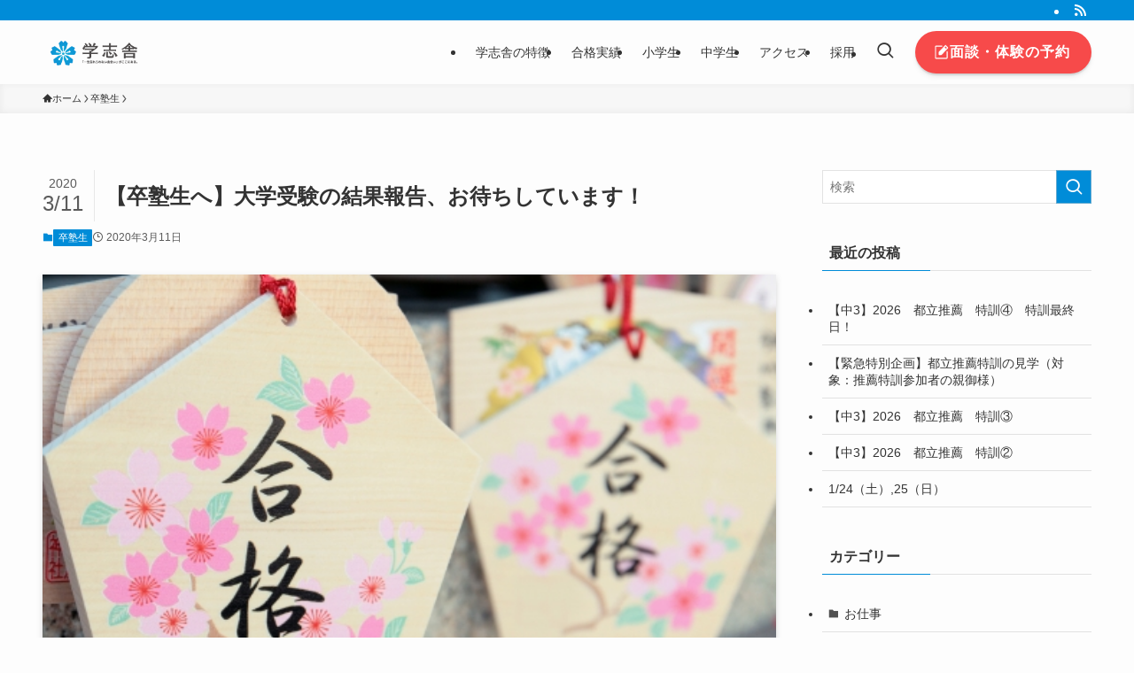

--- FILE ---
content_type: text/html; charset=UTF-8
request_url: https://mitaka.gakushisha.jp/%E3%80%90%E5%8D%92%E5%A1%BE%E7%94%9F%E3%81%B8%E3%80%91%E5%A4%A7%E5%AD%A6%E5%8F%97%E9%A8%93%E3%81%AE%E7%B5%90%E6%9E%9C%E5%A0%B1%E5%91%8A%E3%80%81%E3%81%8A%E5%BE%85%E3%81%A1%E3%81%97%E3%81%A6%E3%81%84/
body_size: 91899
content:
<!DOCTYPE html>
<html lang="ja" data-loaded="false" data-scrolled="false" data-spmenu="closed">
<head>
<meta charset="utf-8">
<meta name="format-detection" content="telephone=no">
<meta http-equiv="X-UA-Compatible" content="IE=edge">
<meta name="viewport" content="width=device-width, viewport-fit=cover">
<title>【卒塾生へ】大学受験の結果報告、お待ちしています！ &#8211; 三鷹 塾 「都立受験なら学志舎」西、国立、駒場への驚異の合格実績</title>
<meta name='robots' content='max-image-preview:large' />
	<style>img:is([sizes="auto" i], [sizes^="auto," i]) { contain-intrinsic-size: 3000px 1500px }</style>
	<link rel="alternate" type="application/rss+xml" title="三鷹 塾 「都立受験なら学志舎」西、国立、駒場への驚異の合格実績 &raquo; フィード" href="https://mitaka.gakushisha.jp/feed/" />
<link rel="alternate" type="application/rss+xml" title="三鷹 塾 「都立受験なら学志舎」西、国立、駒場への驚異の合格実績 &raquo; コメントフィード" href="https://mitaka.gakushisha.jp/comments/feed/" />
<link rel='stylesheet' id='wp-block-library-css' href='https://mitaka.gakushisha.jp/wp-includes/css/dist/block-library/style.min.css?ver=6.8.3' type='text/css' media='all' />
<link rel='stylesheet' id='swell-icons-css' href='https://mitaka.gakushisha.jp/wp-content/themes/swell/build/css/swell-icons.css?ver=2.14.0' type='text/css' media='all' />
<link rel='stylesheet' id='main_style-css' href='https://mitaka.gakushisha.jp/wp-content/themes/swell/build/css/main.css?ver=2.14.0' type='text/css' media='all' />
<link rel='stylesheet' id='swell_blocks-css' href='https://mitaka.gakushisha.jp/wp-content/themes/swell/build/css/blocks.css?ver=2.14.0' type='text/css' media='all' />
<style id='swell_custom-inline-css' type='text/css'>
:root{--swl-fz--content:4.2vw;--swl-font_family:"游ゴシック体", "Yu Gothic", YuGothic, "Hiragino Kaku Gothic ProN", "Hiragino Sans", Meiryo, sans-serif;--swl-font_weight:500;--color_main:#008cd8;--color_text:#333;--color_link:#1176d4;--color_htag:#008cd8;--color_bg:#fdfdfd;--color_gradient1:#d8ffff;--color_gradient2:#87e7ff;--color_main_thin:rgba(0, 175, 255, 0.05 );--color_main_dark:rgba(0, 105, 162, 1 );--color_list_check:#008cd8;--color_list_num:#008cd8;--color_list_good:#86dd7b;--color_list_triangle:#f4e03a;--color_list_bad:#f36060;--color_faq_q:#d55656;--color_faq_a:#6599b7;--color_icon_good:#3cd250;--color_icon_good_bg:#ecffe9;--color_icon_bad:#4b73eb;--color_icon_bad_bg:#eafaff;--color_icon_info:#f578b4;--color_icon_info_bg:#fff0fa;--color_icon_announce:#ffa537;--color_icon_announce_bg:#fff5f0;--color_icon_pen:#7a7a7a;--color_icon_pen_bg:#f7f7f7;--color_icon_book:#787364;--color_icon_book_bg:#f8f6ef;--color_icon_point:#ffa639;--color_icon_check:#86d67c;--color_icon_batsu:#f36060;--color_icon_hatena:#5295cc;--color_icon_caution:#f7da38;--color_icon_memo:#84878a;--color_deep01:#e44141;--color_deep02:#3d79d5;--color_deep03:#63a84d;--color_deep04:#f09f4d;--color_pale01:#fff2f0;--color_pale02:#f3f8fd;--color_pale03:#f1f9ee;--color_pale04:#fdf9ee;--color_mark_blue:#b7e3ff;--color_mark_green:#bdf9c3;--color_mark_yellow:#fcf69f;--color_mark_orange:#ffddbc;--border01:solid 1px var(--color_main);--border02:double 4px var(--color_main);--border03:dashed 2px var(--color_border);--border04:solid 4px var(--color_gray);--card_posts_thumb_ratio:56.25%;--list_posts_thumb_ratio:61.805%;--big_posts_thumb_ratio:56.25%;--thumb_posts_thumb_ratio:61.805%;--blogcard_thumb_ratio:56.25%;--color_header_bg:#fdfdfd;--color_header_text:#333;--color_footer_bg:#fdfdfd;--color_footer_text:#333;--container_size:1200px;--article_size:900px;--logo_size_sp:48px;--logo_size_pc:40px;--logo_size_pcfix:32px;}.swl-cell-bg[data-icon="doubleCircle"]{--cell-icon-color:#ffc977}.swl-cell-bg[data-icon="circle"]{--cell-icon-color:#94e29c}.swl-cell-bg[data-icon="triangle"]{--cell-icon-color:#eeda2f}.swl-cell-bg[data-icon="close"]{--cell-icon-color:#ec9191}.swl-cell-bg[data-icon="hatena"]{--cell-icon-color:#93c9da}.swl-cell-bg[data-icon="check"]{--cell-icon-color:#94e29c}.swl-cell-bg[data-icon="line"]{--cell-icon-color:#9b9b9b}.cap_box[data-colset="col1"]{--capbox-color:#f59b5f;--capbox-color--bg:#fff8eb}.cap_box[data-colset="col2"]{--capbox-color:#5fb9f5;--capbox-color--bg:#edf5ff}.cap_box[data-colset="col3"]{--capbox-color:#2fcd90;--capbox-color--bg:#eafaf2}.red_{--the-btn-color:#f74a4a;--the-btn-color2:#ffbc49;--the-solid-shadow: rgba(185, 56, 56, 1 )}.blue_{--the-btn-color:#338df4;--the-btn-color2:#35eaff;--the-solid-shadow: rgba(38, 106, 183, 1 )}.green_{--the-btn-color:#62d847;--the-btn-color2:#7bf7bd;--the-solid-shadow: rgba(74, 162, 53, 1 )}.is-style-btn_normal{--the-btn-radius:80px}.is-style-btn_solid{--the-btn-radius:80px}.is-style-btn_shiny{--the-btn-radius:80px}.is-style-btn_line{--the-btn-radius:80px}.post_content blockquote{padding:1.5em 2em 1.5em 3em}.post_content blockquote::before{content:"";display:block;width:5px;height:calc(100% - 3em);top:1.5em;left:1.5em;border-left:solid 1px rgba(180,180,180,.75);border-right:solid 1px rgba(180,180,180,.75);}.mark_blue{background:-webkit-linear-gradient(transparent 64%,var(--color_mark_blue) 0%);background:linear-gradient(transparent 64%,var(--color_mark_blue) 0%)}.mark_green{background:-webkit-linear-gradient(transparent 64%,var(--color_mark_green) 0%);background:linear-gradient(transparent 64%,var(--color_mark_green) 0%)}.mark_yellow{background:-webkit-linear-gradient(transparent 64%,var(--color_mark_yellow) 0%);background:linear-gradient(transparent 64%,var(--color_mark_yellow) 0%)}.mark_orange{background:-webkit-linear-gradient(transparent 64%,var(--color_mark_orange) 0%);background:linear-gradient(transparent 64%,var(--color_mark_orange) 0%)}[class*="is-style-icon_"]{color:#333;border-width:0}[class*="is-style-big_icon_"]{border-width:2px;border-style:solid}[data-col="gray"] .c-balloon__text{background:#f7f7f7;border-color:#ccc}[data-col="gray"] .c-balloon__before{border-right-color:#f7f7f7}[data-col="green"] .c-balloon__text{background:#d1f8c2;border-color:#9ddd93}[data-col="green"] .c-balloon__before{border-right-color:#d1f8c2}[data-col="blue"] .c-balloon__text{background:#e2f6ff;border-color:#93d2f0}[data-col="blue"] .c-balloon__before{border-right-color:#e2f6ff}[data-col="red"] .c-balloon__text{background:#ffebeb;border-color:#f48789}[data-col="red"] .c-balloon__before{border-right-color:#ffebeb}[data-col="yellow"] .c-balloon__text{background:#f9f7d2;border-color:#fbe593}[data-col="yellow"] .c-balloon__before{border-right-color:#f9f7d2}.-type-list2 .p-postList__body::after,.-type-big .p-postList__body::after{content: "READ MORE »";}.c-postThumb__cat{background-color:#008cd8;color:#fff;background-image: repeating-linear-gradient(-45deg,rgba(255,255,255,.1),rgba(255,255,255,.1) 6px,transparent 6px,transparent 12px)}.post_content h2:where(:not([class^="swell-block-"]):not(.faq_q):not(.p-postList__title)){background:var(--color_htag);padding:.75em 1em;color:#fff}.post_content h2:where(:not([class^="swell-block-"]):not(.faq_q):not(.p-postList__title))::before{position:absolute;display:block;pointer-events:none;content:"";top:-4px;left:0;width:100%;height:calc(100% + 4px);box-sizing:content-box;border-top:solid 2px var(--color_htag);border-bottom:solid 2px var(--color_htag)}.post_content h3:where(:not([class^="swell-block-"]):not(.faq_q):not(.p-postList__title)){padding:0 .5em .5em}.post_content h3:where(:not([class^="swell-block-"]):not(.faq_q):not(.p-postList__title))::before{content:"";width:100%;height:2px;background: repeating-linear-gradient(90deg, var(--color_htag) 0%, var(--color_htag) 29.3%, rgba(150,150,150,.2) 29.3%, rgba(150,150,150,.2) 100%)}.post_content h4:where(:not([class^="swell-block-"]):not(.faq_q):not(.p-postList__title)){padding:0 0 0 16px;border-left:solid 2px var(--color_htag)}.l-header__bar{color:#fff;background:var(--color_main)}.l-header__menuBtn{order:3}.l-header__customBtn{order:1}.c-gnav a::after{background:var(--color_main);width:100%;height:2px;transform:scaleX(0)}.p-spHeadMenu .menu-item.-current{border-bottom-color:var(--color_main)}.c-gnav > li:hover > a::after,.c-gnav > .-current > a::after{transform: scaleX(1)}.c-gnav .sub-menu{color:#333;background:#fff}.l-fixHeader::before{opacity:0.5}#pagetop{border-radius:50%}.c-widget__title.-spmenu{padding:.5em .75em;border-radius:var(--swl-radius--2, 0px);background:var(--color_main);color:#fff;}.c-widget__title.-footer{padding:.5em}.c-widget__title.-footer::before{content:"";bottom:0;left:0;width:40%;z-index:1;background:var(--color_main)}.c-widget__title.-footer::after{content:"";bottom:0;left:0;width:100%;background:var(--color_border)}.c-secTitle{border-left:solid 2px var(--color_main);padding:0em .75em}.p-spMenu{color:#333}.p-spMenu__inner::before{background:#fdfdfd;opacity:1}.p-spMenu__overlay{background:#000;opacity:0.6}[class*="page-numbers"]{color:#fff;background-color:#dedede}a{text-decoration: none}.l-topTitleArea.c-filterLayer::before{background-color:#000;opacity:0.2;content:""}@media screen and (min-width: 960px){:root{}}@media screen and (max-width: 959px){:root{}.l-header__logo{order:2;text-align:center}}@media screen and (min-width: 600px){:root{--swl-fz--content:17px;}}@media screen and (max-width: 599px){:root{}}@media (min-width: 1108px) {.alignwide{left:-100px;width:calc(100% + 200px);}}@media (max-width: 1108px) {.-sidebar-off .swell-block-fullWide__inner.l-container .alignwide{left:0px;width:100%;}}.l-fixHeader .l-fixHeader__gnav{order:0}[data-scrolled=true] .l-fixHeader[data-ready]{opacity:1;-webkit-transform:translateY(0)!important;transform:translateY(0)!important;visibility:visible}.-body-solid .l-fixHeader{box-shadow:0 2px 4px var(--swl-color_shadow)}.l-fixHeader__inner{align-items:stretch;color:var(--color_header_text);display:flex;padding-bottom:0;padding-top:0;position:relative;z-index:1}.l-fixHeader__logo{align-items:center;display:flex;line-height:1;margin-right:24px;order:0;padding:16px 0}.is-style-btn_normal a,.is-style-btn_shiny a{box-shadow:var(--swl-btn_shadow)}.c-shareBtns__btn,.is-style-balloon>.c-tabList .c-tabList__button,.p-snsCta,[class*=page-numbers]{box-shadow:var(--swl-box_shadow)}.p-articleThumb__img,.p-articleThumb__youtube{box-shadow:var(--swl-img_shadow)}.p-pickupBanners__item .c-bannerLink,.p-postList__thumb{box-shadow:0 2px 8px rgba(0,0,0,.1),0 4px 4px -4px rgba(0,0,0,.1)}.p-postList.-w-ranking li:before{background-image:repeating-linear-gradient(-45deg,hsla(0,0%,100%,.1),hsla(0,0%,100%,.1) 6px,transparent 0,transparent 12px);box-shadow:1px 1px 4px rgba(0,0,0,.2)}.l-header__bar{position:relative;width:100%}.l-header__bar .c-catchphrase{color:inherit;font-size:12px;letter-spacing:var(--swl-letter_spacing,.2px);line-height:14px;margin-right:auto;overflow:hidden;padding:4px 0;white-space:nowrap;width:50%}.l-header__bar .c-iconList .c-iconList__link{margin:0;padding:4px 6px}.l-header__barInner{align-items:center;display:flex;justify-content:flex-end}.p-spHeadMenu{text-align:center}.p-spHeadMenu .sub-menu{display:none}.p-spHeadMenu .menu-item{-webkit-backface-visibility:hidden;backface-visibility:hidden;border-bottom:2px solid transparent;flex-shrink:0;font-size:12px;height:36px;padding:0;width:auto}.p-spHeadMenu .menu-item.-current{border-bottom-color:currentcolor}.p-spHeadMenu a{display:block;line-height:36px;padding:0 12px;text-decoration:none}.l-header__spNav.swiper:not(.swiper-initialized) .p-spHeadMenu{visibility:hidden}.l-header__spNav a{color:var(--color_header_text)}.l-header__spNav[data-loop="0"] .p-spHeadMenu{display:flex;overflow-x:auto}.l-header__spNav[data-loop="0"] .menu-item:first-child{margin-left:auto}.l-header__spNav[data-loop="0"] .menu-item:last-child{margin-right:auto}@media (min-width:960px){.l-header__spNav{display:none}}@media (min-width:960px){.-series .l-header__inner{align-items:stretch;display:flex}.-series .l-header__logo{align-items:center;display:flex;flex-wrap:wrap;margin-right:24px;padding:16px 0}.-series .l-header__logo .c-catchphrase{font-size:13px;padding:4px 0}.-series .c-headLogo{margin-right:16px}.-series-right .l-header__inner{justify-content:space-between}.-series-right .c-gnavWrap{margin-left:auto}.-series-right .w-header{margin-left:12px}.-series-left .w-header{margin-left:auto}}@media (min-width:960px) and (min-width:600px){.-series .c-headLogo{max-width:400px}}.c-submenuToggleBtn:after{content:"";height:100%;left:0;position:absolute;top:0;width:100%;z-index:0}.c-submenuToggleBtn{cursor:pointer;display:block;height:2em;line-height:2;position:absolute;right:8px;text-align:center;top:50%;-webkit-transform:translateY(-50%);transform:translateY(-50%);width:2em;z-index:1}.c-submenuToggleBtn:before{content:"\e910";display:inline-block;font-family:icomoon;font-size:14px;transition:-webkit-transform .25s;transition:transform .25s;transition:transform .25s,-webkit-transform .25s}.c-submenuToggleBtn:after{border:1px solid;opacity:.15;transition:background-color .25s}.c-submenuToggleBtn.is-opened:before{-webkit-transform:rotate(-180deg);transform:rotate(-180deg)}.widget_categories>ul>.cat-item>a,.wp-block-categories-list>li>a{padding-left:1.75em}.c-listMenu a{padding:.75em .5em;position:relative}.c-gnav .sub-menu a:not(:last-child),.c-listMenu a:not(:last-child){padding-right:40px}.c-gnav .sub-menu .sub-menu{box-shadow:none}.c-gnav .sub-menu .sub-menu,.c-listMenu .children,.c-listMenu .sub-menu{height:0;margin:0;opacity:0;overflow:hidden;position:relative;transition:.25s}.c-gnav .sub-menu .sub-menu.is-opened,.c-listMenu .children.is-opened,.c-listMenu .sub-menu.is-opened{height:auto;opacity:1;visibility:visible}.c-gnav .sub-menu .sub-menu a,.c-listMenu .children a,.c-listMenu .sub-menu a{font-size:.9em;padding-left:1.5em}.c-gnav .sub-menu .sub-menu ul a,.c-listMenu .children ul a,.c-listMenu .sub-menu ul a{padding-left:2.25em}@media (min-width:600px){.c-submenuToggleBtn{height:28px;line-height:28px;transition:background-color .25s;width:28px}}@media (min-width:960px){.c-submenuToggleBtn:hover:after{background-color:currentcolor}}:root{--color_content_bg:var(--color_bg);}.c-widget__title.-side{padding:.5em}.c-widget__title.-side::before{content:"";bottom:0;left:0;width:40%;z-index:1;background:var(--color_main)}.c-widget__title.-side::after{content:"";bottom:0;left:0;width:100%;background:var(--color_border)}.c-shareBtns__item:not(:last-child){margin-right:4px}.c-shareBtns__btn{padding:8px 0}@media screen and (min-width: 960px){:root{}}@media screen and (max-width: 959px){:root{}}@media screen and (min-width: 600px){:root{}}@media screen and (max-width: 599px){:root{}}.swell-block-fullWide__inner.l-container{--swl-fw_inner_pad:var(--swl-pad_container,0px)}@media (min-width:960px){.-sidebar-on .l-content .alignfull,.-sidebar-on .l-content .alignwide{left:-16px;width:calc(100% + 32px)}.swell-block-fullWide__inner.l-article{--swl-fw_inner_pad:var(--swl-pad_post_content,0px)}.-sidebar-on .swell-block-fullWide__inner .alignwide{left:0;width:100%}.-sidebar-on .swell-block-fullWide__inner .alignfull{left:calc(0px - var(--swl-fw_inner_pad, 0))!important;margin-left:0!important;margin-right:0!important;width:calc(100% + var(--swl-fw_inner_pad, 0)*2)!important}}@media screen and (min-width:1240px){.p-relatedPosts{display:flex;flex-wrap:wrap;justify-content:space-between}.p-relatedPosts .p-postList__item{width:49%}}.-index-off .p-toc,.swell-toc-placeholder:empty{display:none}.p-toc.-modal{height:100%;margin:0;overflow-y:auto;padding:0}#main_content .p-toc{border-radius:var(--swl-radius--2,0);margin:4em auto;max-width:800px}#sidebar .p-toc{margin-top:-.5em}.p-toc .__pn:before{content:none!important;counter-increment:none}.p-toc .__prev{margin:0 0 1em}.p-toc .__next{margin:1em 0 0}.p-toc.is-omitted:not([data-omit=ct]) [data-level="2"] .p-toc__childList{height:0;margin-bottom:-.5em;visibility:hidden}.p-toc.is-omitted:not([data-omit=nest]){position:relative}.p-toc.is-omitted:not([data-omit=nest]):before{background:linear-gradient(hsla(0,0%,100%,0),var(--color_bg));bottom:5em;content:"";height:4em;left:0;opacity:.75;pointer-events:none;position:absolute;width:100%;z-index:1}.p-toc.is-omitted:not([data-omit=nest]):after{background:var(--color_bg);bottom:0;content:"";height:5em;left:0;opacity:.75;position:absolute;width:100%;z-index:1}.p-toc.is-omitted:not([data-omit=nest]) .__next,.p-toc.is-omitted:not([data-omit=nest]) [data-omit="1"]{display:none}.p-toc .p-toc__expandBtn{background-color:#f7f7f7;border:rgba(0,0,0,.2);border-radius:5em;box-shadow:0 0 0 1px #bbb;color:#333;display:block;font-size:14px;line-height:1.5;margin:.75em auto 0;min-width:6em;padding:.5em 1em;position:relative;transition:box-shadow .25s;z-index:2}.p-toc[data-omit=nest] .p-toc__expandBtn{display:inline-block;font-size:13px;margin:0 0 0 1.25em;padding:.5em .75em}.p-toc:not([data-omit=nest]) .p-toc__expandBtn:after,.p-toc:not([data-omit=nest]) .p-toc__expandBtn:before{border-top-color:inherit;border-top-style:dotted;border-top-width:3px;content:"";display:block;height:1px;position:absolute;top:calc(50% - 1px);transition:border-color .25s;width:100%;width:22px}.p-toc:not([data-omit=nest]) .p-toc__expandBtn:before{right:calc(100% + 1em)}.p-toc:not([data-omit=nest]) .p-toc__expandBtn:after{left:calc(100% + 1em)}.p-toc.is-expanded .p-toc__expandBtn{border-color:transparent}.p-toc__ttl{display:block;font-size:1.2em;line-height:1;position:relative;text-align:center}.p-toc__ttl:before{content:"\e918";display:inline-block;font-family:icomoon;margin-right:.5em;padding-bottom:2px;vertical-align:middle}#index_modal .p-toc__ttl{margin-bottom:.5em}.p-toc__list li{line-height:1.6}.p-toc__list>li+li{margin-top:.5em}.p-toc__list .p-toc__childList{padding-left:.5em}.p-toc__list [data-level="3"]{font-size:.9em}.p-toc__list .mininote{display:none}.post_content .p-toc__list{padding-left:0}#sidebar .p-toc__list{margin-bottom:0}#sidebar .p-toc__list .p-toc__childList{padding-left:0}.p-toc__link{color:inherit;font-size:inherit;text-decoration:none}.p-toc__link:hover{opacity:.8}.p-toc.-double{background:var(--color_gray);background:linear-gradient(-45deg,transparent 25%,var(--color_gray) 25%,var(--color_gray) 50%,transparent 50%,transparent 75%,var(--color_gray) 75%,var(--color_gray));background-clip:padding-box;background-size:4px 4px;border-bottom:4px double var(--color_border);border-top:4px double var(--color_border);padding:1.5em 1em 1em}.p-toc.-double .p-toc__ttl{margin-bottom:.75em}@media (min-width:960px){#main_content .p-toc{width:92%}}@media (hover:hover){.p-toc .p-toc__expandBtn:hover{border-color:transparent;box-shadow:0 0 0 2px currentcolor}}@media (min-width:600px){.p-toc.-double{padding:2em}}.p-pnLinks{align-items:stretch;display:flex;justify-content:space-between;margin:2em 0}.p-pnLinks__item{font-size:3vw;position:relative;width:49%}.p-pnLinks__item:before{content:"";display:block;height:.5em;pointer-events:none;position:absolute;top:50%;width:.5em;z-index:1}.p-pnLinks__item.-prev:before{border-bottom:1px solid;border-left:1px solid;left:.35em;-webkit-transform:rotate(45deg) translateY(-50%);transform:rotate(45deg) translateY(-50%)}.p-pnLinks__item.-prev .p-pnLinks__thumb{margin-right:8px}.p-pnLinks__item.-next .p-pnLinks__link{justify-content:flex-end}.p-pnLinks__item.-next:before{border-bottom:1px solid;border-right:1px solid;right:.35em;-webkit-transform:rotate(-45deg) translateY(-50%);transform:rotate(-45deg) translateY(-50%)}.p-pnLinks__item.-next .p-pnLinks__thumb{margin-left:8px;order:2}.p-pnLinks__item.-next:first-child{margin-left:auto}.p-pnLinks__link{align-items:center;border-radius:var(--swl-radius--2,0);color:inherit;display:flex;height:100%;line-height:1.4;min-height:4em;padding:.6em 1em .5em;position:relative;text-decoration:none;transition:box-shadow .25s;width:100%}.p-pnLinks__thumb{border-radius:var(--swl-radius--4,0);height:32px;-o-object-fit:cover;object-fit:cover;width:48px}.p-pnLinks .-prev .p-pnLinks__link{border-left:1.25em solid var(--color_main)}.p-pnLinks .-prev:before{color:#fff}.p-pnLinks .-next .p-pnLinks__link{border-right:1.25em solid var(--color_main)}.p-pnLinks .-next:before{color:#fff}@media not all and (min-width:960px){.p-pnLinks.-thumb-on{display:block}.p-pnLinks.-thumb-on .p-pnLinks__item{width:100%}}@media (min-width:600px){.p-pnLinks__item{font-size:13px}.p-pnLinks__thumb{height:48px;width:72px}.p-pnLinks__title{transition:-webkit-transform .25s;transition:transform .25s;transition:transform .25s,-webkit-transform .25s}.-prev>.p-pnLinks__link:hover .p-pnLinks__title{-webkit-transform:translateX(4px);transform:translateX(4px)}.-next>.p-pnLinks__link:hover .p-pnLinks__title{-webkit-transform:translateX(-4px);transform:translateX(-4px)}.p-pnLinks .-prev .p-pnLinks__link:hover{box-shadow:1px 1px 2px var(--swl-color_shadow)}.p-pnLinks .-next .p-pnLinks__link:hover{box-shadow:-1px 1px 2px var(--swl-color_shadow)}}
</style>
<link rel='stylesheet' id='swell-parts/footer-css' href='https://mitaka.gakushisha.jp/wp-content/themes/swell/build/css/modules/parts/footer.css?ver=2.14.0' type='text/css' media='all' />
<link rel='stylesheet' id='swell-page/single-css' href='https://mitaka.gakushisha.jp/wp-content/themes/swell/build/css/modules/page/single.css?ver=2.14.0' type='text/css' media='all' />
<style id='classic-theme-styles-inline-css' type='text/css'>
/*! This file is auto-generated */
.wp-block-button__link{color:#fff;background-color:#32373c;border-radius:9999px;box-shadow:none;text-decoration:none;padding:calc(.667em + 2px) calc(1.333em + 2px);font-size:1.125em}.wp-block-file__button{background:#32373c;color:#fff;text-decoration:none}
</style>
<style id='global-styles-inline-css' type='text/css'>
:root{--wp--preset--aspect-ratio--square: 1;--wp--preset--aspect-ratio--4-3: 4/3;--wp--preset--aspect-ratio--3-4: 3/4;--wp--preset--aspect-ratio--3-2: 3/2;--wp--preset--aspect-ratio--2-3: 2/3;--wp--preset--aspect-ratio--16-9: 16/9;--wp--preset--aspect-ratio--9-16: 9/16;--wp--preset--color--black: #000;--wp--preset--color--cyan-bluish-gray: #abb8c3;--wp--preset--color--white: #fff;--wp--preset--color--pale-pink: #f78da7;--wp--preset--color--vivid-red: #cf2e2e;--wp--preset--color--luminous-vivid-orange: #ff6900;--wp--preset--color--luminous-vivid-amber: #fcb900;--wp--preset--color--light-green-cyan: #7bdcb5;--wp--preset--color--vivid-green-cyan: #00d084;--wp--preset--color--pale-cyan-blue: #8ed1fc;--wp--preset--color--vivid-cyan-blue: #0693e3;--wp--preset--color--vivid-purple: #9b51e0;--wp--preset--color--swl-main: var(--color_main);--wp--preset--color--swl-main-thin: var(--color_main_thin);--wp--preset--color--swl-gray: var(--color_gray);--wp--preset--color--swl-deep-01: var(--color_deep01);--wp--preset--color--swl-deep-02: var(--color_deep02);--wp--preset--color--swl-deep-03: var(--color_deep03);--wp--preset--color--swl-deep-04: var(--color_deep04);--wp--preset--color--swl-pale-01: var(--color_pale01);--wp--preset--color--swl-pale-02: var(--color_pale02);--wp--preset--color--swl-pale-03: var(--color_pale03);--wp--preset--color--swl-pale-04: var(--color_pale04);--wp--preset--gradient--vivid-cyan-blue-to-vivid-purple: linear-gradient(135deg,rgba(6,147,227,1) 0%,rgb(155,81,224) 100%);--wp--preset--gradient--light-green-cyan-to-vivid-green-cyan: linear-gradient(135deg,rgb(122,220,180) 0%,rgb(0,208,130) 100%);--wp--preset--gradient--luminous-vivid-amber-to-luminous-vivid-orange: linear-gradient(135deg,rgba(252,185,0,1) 0%,rgba(255,105,0,1) 100%);--wp--preset--gradient--luminous-vivid-orange-to-vivid-red: linear-gradient(135deg,rgba(255,105,0,1) 0%,rgb(207,46,46) 100%);--wp--preset--gradient--very-light-gray-to-cyan-bluish-gray: linear-gradient(135deg,rgb(238,238,238) 0%,rgb(169,184,195) 100%);--wp--preset--gradient--cool-to-warm-spectrum: linear-gradient(135deg,rgb(74,234,220) 0%,rgb(151,120,209) 20%,rgb(207,42,186) 40%,rgb(238,44,130) 60%,rgb(251,105,98) 80%,rgb(254,248,76) 100%);--wp--preset--gradient--blush-light-purple: linear-gradient(135deg,rgb(255,206,236) 0%,rgb(152,150,240) 100%);--wp--preset--gradient--blush-bordeaux: linear-gradient(135deg,rgb(254,205,165) 0%,rgb(254,45,45) 50%,rgb(107,0,62) 100%);--wp--preset--gradient--luminous-dusk: linear-gradient(135deg,rgb(255,203,112) 0%,rgb(199,81,192) 50%,rgb(65,88,208) 100%);--wp--preset--gradient--pale-ocean: linear-gradient(135deg,rgb(255,245,203) 0%,rgb(182,227,212) 50%,rgb(51,167,181) 100%);--wp--preset--gradient--electric-grass: linear-gradient(135deg,rgb(202,248,128) 0%,rgb(113,206,126) 100%);--wp--preset--gradient--midnight: linear-gradient(135deg,rgb(2,3,129) 0%,rgb(40,116,252) 100%);--wp--preset--font-size--small: 0.9em;--wp--preset--font-size--medium: 1.1em;--wp--preset--font-size--large: 1.25em;--wp--preset--font-size--x-large: 42px;--wp--preset--font-size--xs: 0.75em;--wp--preset--font-size--huge: 1.6em;--wp--preset--spacing--20: 0.44rem;--wp--preset--spacing--30: 0.67rem;--wp--preset--spacing--40: 1rem;--wp--preset--spacing--50: 1.5rem;--wp--preset--spacing--60: 2.25rem;--wp--preset--spacing--70: 3.38rem;--wp--preset--spacing--80: 5.06rem;--wp--preset--shadow--natural: 6px 6px 9px rgba(0, 0, 0, 0.2);--wp--preset--shadow--deep: 12px 12px 50px rgba(0, 0, 0, 0.4);--wp--preset--shadow--sharp: 6px 6px 0px rgba(0, 0, 0, 0.2);--wp--preset--shadow--outlined: 6px 6px 0px -3px rgba(255, 255, 255, 1), 6px 6px rgba(0, 0, 0, 1);--wp--preset--shadow--crisp: 6px 6px 0px rgba(0, 0, 0, 1);}:where(.is-layout-flex){gap: 0.5em;}:where(.is-layout-grid){gap: 0.5em;}body .is-layout-flex{display: flex;}.is-layout-flex{flex-wrap: wrap;align-items: center;}.is-layout-flex > :is(*, div){margin: 0;}body .is-layout-grid{display: grid;}.is-layout-grid > :is(*, div){margin: 0;}:where(.wp-block-columns.is-layout-flex){gap: 2em;}:where(.wp-block-columns.is-layout-grid){gap: 2em;}:where(.wp-block-post-template.is-layout-flex){gap: 1.25em;}:where(.wp-block-post-template.is-layout-grid){gap: 1.25em;}.has-black-color{color: var(--wp--preset--color--black) !important;}.has-cyan-bluish-gray-color{color: var(--wp--preset--color--cyan-bluish-gray) !important;}.has-white-color{color: var(--wp--preset--color--white) !important;}.has-pale-pink-color{color: var(--wp--preset--color--pale-pink) !important;}.has-vivid-red-color{color: var(--wp--preset--color--vivid-red) !important;}.has-luminous-vivid-orange-color{color: var(--wp--preset--color--luminous-vivid-orange) !important;}.has-luminous-vivid-amber-color{color: var(--wp--preset--color--luminous-vivid-amber) !important;}.has-light-green-cyan-color{color: var(--wp--preset--color--light-green-cyan) !important;}.has-vivid-green-cyan-color{color: var(--wp--preset--color--vivid-green-cyan) !important;}.has-pale-cyan-blue-color{color: var(--wp--preset--color--pale-cyan-blue) !important;}.has-vivid-cyan-blue-color{color: var(--wp--preset--color--vivid-cyan-blue) !important;}.has-vivid-purple-color{color: var(--wp--preset--color--vivid-purple) !important;}.has-black-background-color{background-color: var(--wp--preset--color--black) !important;}.has-cyan-bluish-gray-background-color{background-color: var(--wp--preset--color--cyan-bluish-gray) !important;}.has-white-background-color{background-color: var(--wp--preset--color--white) !important;}.has-pale-pink-background-color{background-color: var(--wp--preset--color--pale-pink) !important;}.has-vivid-red-background-color{background-color: var(--wp--preset--color--vivid-red) !important;}.has-luminous-vivid-orange-background-color{background-color: var(--wp--preset--color--luminous-vivid-orange) !important;}.has-luminous-vivid-amber-background-color{background-color: var(--wp--preset--color--luminous-vivid-amber) !important;}.has-light-green-cyan-background-color{background-color: var(--wp--preset--color--light-green-cyan) !important;}.has-vivid-green-cyan-background-color{background-color: var(--wp--preset--color--vivid-green-cyan) !important;}.has-pale-cyan-blue-background-color{background-color: var(--wp--preset--color--pale-cyan-blue) !important;}.has-vivid-cyan-blue-background-color{background-color: var(--wp--preset--color--vivid-cyan-blue) !important;}.has-vivid-purple-background-color{background-color: var(--wp--preset--color--vivid-purple) !important;}.has-black-border-color{border-color: var(--wp--preset--color--black) !important;}.has-cyan-bluish-gray-border-color{border-color: var(--wp--preset--color--cyan-bluish-gray) !important;}.has-white-border-color{border-color: var(--wp--preset--color--white) !important;}.has-pale-pink-border-color{border-color: var(--wp--preset--color--pale-pink) !important;}.has-vivid-red-border-color{border-color: var(--wp--preset--color--vivid-red) !important;}.has-luminous-vivid-orange-border-color{border-color: var(--wp--preset--color--luminous-vivid-orange) !important;}.has-luminous-vivid-amber-border-color{border-color: var(--wp--preset--color--luminous-vivid-amber) !important;}.has-light-green-cyan-border-color{border-color: var(--wp--preset--color--light-green-cyan) !important;}.has-vivid-green-cyan-border-color{border-color: var(--wp--preset--color--vivid-green-cyan) !important;}.has-pale-cyan-blue-border-color{border-color: var(--wp--preset--color--pale-cyan-blue) !important;}.has-vivid-cyan-blue-border-color{border-color: var(--wp--preset--color--vivid-cyan-blue) !important;}.has-vivid-purple-border-color{border-color: var(--wp--preset--color--vivid-purple) !important;}.has-vivid-cyan-blue-to-vivid-purple-gradient-background{background: var(--wp--preset--gradient--vivid-cyan-blue-to-vivid-purple) !important;}.has-light-green-cyan-to-vivid-green-cyan-gradient-background{background: var(--wp--preset--gradient--light-green-cyan-to-vivid-green-cyan) !important;}.has-luminous-vivid-amber-to-luminous-vivid-orange-gradient-background{background: var(--wp--preset--gradient--luminous-vivid-amber-to-luminous-vivid-orange) !important;}.has-luminous-vivid-orange-to-vivid-red-gradient-background{background: var(--wp--preset--gradient--luminous-vivid-orange-to-vivid-red) !important;}.has-very-light-gray-to-cyan-bluish-gray-gradient-background{background: var(--wp--preset--gradient--very-light-gray-to-cyan-bluish-gray) !important;}.has-cool-to-warm-spectrum-gradient-background{background: var(--wp--preset--gradient--cool-to-warm-spectrum) !important;}.has-blush-light-purple-gradient-background{background: var(--wp--preset--gradient--blush-light-purple) !important;}.has-blush-bordeaux-gradient-background{background: var(--wp--preset--gradient--blush-bordeaux) !important;}.has-luminous-dusk-gradient-background{background: var(--wp--preset--gradient--luminous-dusk) !important;}.has-pale-ocean-gradient-background{background: var(--wp--preset--gradient--pale-ocean) !important;}.has-electric-grass-gradient-background{background: var(--wp--preset--gradient--electric-grass) !important;}.has-midnight-gradient-background{background: var(--wp--preset--gradient--midnight) !important;}.has-small-font-size{font-size: var(--wp--preset--font-size--small) !important;}.has-medium-font-size{font-size: var(--wp--preset--font-size--medium) !important;}.has-large-font-size{font-size: var(--wp--preset--font-size--large) !important;}.has-x-large-font-size{font-size: var(--wp--preset--font-size--x-large) !important;}
:where(.wp-block-post-template.is-layout-flex){gap: 1.25em;}:where(.wp-block-post-template.is-layout-grid){gap: 1.25em;}
:where(.wp-block-columns.is-layout-flex){gap: 2em;}:where(.wp-block-columns.is-layout-grid){gap: 2em;}
:root :where(.wp-block-pullquote){font-size: 1.5em;line-height: 1.6;}
</style>
<link rel='stylesheet' id='ppress-frontend-css' href='https://mitaka.gakushisha.jp/wp-content/plugins/wp-user-avatar/assets/css/frontend.min.css?ver=4.16.9' type='text/css' media='all' />
<link rel='stylesheet' id='ppress-flatpickr-css' href='https://mitaka.gakushisha.jp/wp-content/plugins/wp-user-avatar/assets/flatpickr/flatpickr.min.css?ver=4.16.9' type='text/css' media='all' />
<link rel='stylesheet' id='ppress-select2-css' href='https://mitaka.gakushisha.jp/wp-content/plugins/wp-user-avatar/assets/select2/select2.min.css?ver=6.8.3' type='text/css' media='all' />
<link rel='stylesheet' id='child_style-css' href='https://mitaka.gakushisha.jp/wp-content/themes/swell_child/style.css?ver=20220623125702' type='text/css' media='all' />
<script type="text/javascript" src="https://mitaka.gakushisha.jp/wp-includes/js/jquery/jquery.min.js?ver=3.7.1" id="jquery-core-js"></script>
<script type="text/javascript" src="https://mitaka.gakushisha.jp/wp-content/plugins/wp-user-avatar/assets/flatpickr/flatpickr.min.js?ver=4.16.9" id="ppress-flatpickr-js"></script>
<script type="text/javascript" src="https://mitaka.gakushisha.jp/wp-content/plugins/wp-user-avatar/assets/select2/select2.min.js?ver=4.16.9" id="ppress-select2-js"></script>

<noscript><link href="https://mitaka.gakushisha.jp/wp-content/themes/swell/build/css/noscript.css" rel="stylesheet"></noscript>
<link rel="https://api.w.org/" href="https://mitaka.gakushisha.jp/wp-json/" /><link rel="alternate" title="JSON" type="application/json" href="https://mitaka.gakushisha.jp/wp-json/wp/v2/posts/4961" /><link rel="canonical" href="https://mitaka.gakushisha.jp/%e3%80%90%e5%8d%92%e5%a1%be%e7%94%9f%e3%81%b8%e3%80%91%e5%a4%a7%e5%ad%a6%e5%8f%97%e9%a8%93%e3%81%ae%e7%b5%90%e6%9e%9c%e5%a0%b1%e5%91%8a%e3%80%81%e3%81%8a%e5%be%85%e3%81%a1%e3%81%97%e3%81%a6%e3%81%84/" />
<link rel='shortlink' href='https://mitaka.gakushisha.jp/?p=4961' />
<link rel="icon" href="https://mitaka.gakushisha.jp/wp-content/uploads/2024/06/cropped-aozakura-32x32.jpg" sizes="32x32" />
<link rel="icon" href="https://mitaka.gakushisha.jp/wp-content/uploads/2024/06/cropped-aozakura-192x192.jpg" sizes="192x192" />
<link rel="apple-touch-icon" href="https://mitaka.gakushisha.jp/wp-content/uploads/2024/06/cropped-aozakura-180x180.jpg" />
<meta name="msapplication-TileImage" content="https://mitaka.gakushisha.jp/wp-content/uploads/2024/06/cropped-aozakura-270x270.jpg" />
		<style type="text/css" id="wp-custom-css">
			p {
font-size:19px;
}		</style>
		
<link rel="stylesheet" href="https://mitaka.gakushisha.jp/wp-content/themes/swell/build/css/print.css" media="print" >
</head>
<body>
<div id="body_wrap" class="wp-singular post-template-default single single-post postid-4961 single-format-standard wp-theme-swell wp-child-theme-swell_child -body-solid -sidebar-on -frame-off id_4961" >
<div id="sp_menu" class="p-spMenu -right">
	<div class="p-spMenu__inner">
		<div class="p-spMenu__closeBtn">
			<button class="c-iconBtn -menuBtn c-plainBtn" data-onclick="toggleMenu" aria-label="メニューを閉じる">
				<i class="c-iconBtn__icon icon-close-thin"></i>
			</button>
		</div>
		<div class="p-spMenu__body">
			<div class="c-widget__title -spmenu">
				MENU			</div>
			<div class="p-spMenu__nav">
				<ul class="c-spnav c-listMenu"><li class="menu-item menu-item-type-post_type menu-item-object-page menu-item-11504"><a href="https://mitaka.gakushisha.jp/intro/">学志舎の特徴</a></li>
<li class="menu-item menu-item-type-post_type menu-item-object-page menu-item-23269"><a href="https://mitaka.gakushisha.jp/%e5%90%88%e6%a0%bc%e5%ae%9f%e7%b8%be%ef%bc%88%e9%ab%98%e6%a0%a1%e5%8f%97%e9%a8%93%ef%bc%89/">合格実績</a></li>
<li class="menu-item menu-item-type-post_type menu-item-object-page menu-item-11505"><a href="https://mitaka.gakushisha.jp/%e5%b0%8f%e5%ad%a6%e7%94%9f/">小学生</a></li>
<li class="menu-item menu-item-type-post_type menu-item-object-page menu-item-11506"><a href="https://mitaka.gakushisha.jp/%e4%b8%ad%e5%ad%a6%e7%94%9f/">中学生</a></li>
<li class="menu-item menu-item-type-post_type menu-item-object-page menu-item-426"><a href="https://mitaka.gakushisha.jp/%e3%82%a2%e3%82%af%e3%82%bb%e3%82%b9-2/">アクセス</a></li>
<li class="menu-item menu-item-type-post_type menu-item-object-page menu-item-24261"><a href="https://mitaka.gakushisha.jp/%e6%8e%a1%e7%94%a8-2/">採用</a></li>
</ul>			</div>
			<div id="sp_menu_bottom" class="p-spMenu__bottom w-spMenuBottom"><div id="text-2" class="c-widget widget_text">			<div class="textwidget"><div class="p-blogParts post_content" data-partsID="16246">
<div class="swell-block-button red_ is-style-btn_shiny"><a href="https://calendar.google.com/calendar/u/0/appointments/schedules/AcZssZ2DEsfJ0C2ge3p7hGsQrPP9SVLa5utkXvvrOhRaZtQPLQofaWVRCTEv-V706R855SOfik_aZ8Tu" class="swell-block-button__link" data-has-icon="1"><svg class="__icon" height="1em" width="1em" xmlns="http://www.w3.org/2000/svg" aria-hidden="true" viewBox="0 0 256 256"><rect width="256" height="256" fill="none"></rect><path d="M224,120v88a16,16,0,0,1-16,16H48a16,16,0,0,1-16-16V48A16,16,0,0,1,48,32h88a8,8,0,0,1,0,16H48V208H208V120a8,8,0,0,1,16,0Zm5.7-50.3-96,96A8.1,8.1,0,0,1,128,168H96a8,8,0,0,1-8-8V128a8.1,8.1,0,0,1,2.3-5.7l96-96a8.1,8.1,0,0,1,11.4,0l32,32A8.1,8.1,0,0,1,229.7,69.7Zm-17-5.7L192,43.3,179.3,56,200,76.7Z"></path></svg><span>面談・体験の予約</span></a></div>
</div>
</div>
		</div></div>		</div>
	</div>
	<div class="p-spMenu__overlay c-overlay" data-onclick="toggleMenu"></div>
</div>
<header id="header" class="l-header -series -series-right" data-spfix="1">
	<div class="l-header__bar pc_">
	<div class="l-header__barInner l-container">
		<ul class="c-iconList">
						<li class="c-iconList__item -rss">
						<a href="https://mitaka.gakushisha.jp/feed/" target="_blank" rel="noopener" class="c-iconList__link u-fz-14 hov-flash" aria-label="rss">
							<i class="c-iconList__icon icon-rss" role="presentation"></i>
						</a>
					</li>
				</ul>
	</div>
</div>
	<div class="l-header__inner l-container">
		<div class="l-header__logo">
			<div class="c-headLogo -img"><a href="https://mitaka.gakushisha.jp/" title="三鷹 塾 「都立受験なら学志舎」西、国立、駒場への驚異の合格実績" class="c-headLogo__link" rel="home"><img width="398" height="128"  src="https://mitaka.gakushisha.jp/wp-content/uploads/2022/06/アートボード-7.png" alt="三鷹 塾 「都立受験なら学志舎」西、国立、駒場への驚異の合格実績" class="c-headLogo__img" srcset="https://mitaka.gakushisha.jp/wp-content/uploads/2022/06/アートボード-7.png 398w, https://mitaka.gakushisha.jp/wp-content/uploads/2022/06/アートボード-7-300x96.png 300w" sizes="(max-width: 959px) 50vw, 800px" decoding="async" loading="eager" ></a></div>					</div>
		<nav id="gnav" class="l-header__gnav c-gnavWrap">
					<ul class="c-gnav">
			<li class="menu-item menu-item-type-post_type menu-item-object-page menu-item-11504"><a href="https://mitaka.gakushisha.jp/intro/"><span class="ttl">学志舎の特徴</span></a></li>
<li class="menu-item menu-item-type-post_type menu-item-object-page menu-item-23269"><a href="https://mitaka.gakushisha.jp/%e5%90%88%e6%a0%bc%e5%ae%9f%e7%b8%be%ef%bc%88%e9%ab%98%e6%a0%a1%e5%8f%97%e9%a8%93%ef%bc%89/"><span class="ttl">合格実績</span></a></li>
<li class="menu-item menu-item-type-post_type menu-item-object-page menu-item-11505"><a href="https://mitaka.gakushisha.jp/%e5%b0%8f%e5%ad%a6%e7%94%9f/"><span class="ttl">小学生</span></a></li>
<li class="menu-item menu-item-type-post_type menu-item-object-page menu-item-11506"><a href="https://mitaka.gakushisha.jp/%e4%b8%ad%e5%ad%a6%e7%94%9f/"><span class="ttl">中学生</span></a></li>
<li class="menu-item menu-item-type-post_type menu-item-object-page menu-item-426"><a href="https://mitaka.gakushisha.jp/%e3%82%a2%e3%82%af%e3%82%bb%e3%82%b9-2/"><span class="ttl">アクセス</span></a></li>
<li class="menu-item menu-item-type-post_type menu-item-object-page menu-item-24261"><a href="https://mitaka.gakushisha.jp/%e6%8e%a1%e7%94%a8-2/"><span class="ttl">採用</span></a></li>
							<li class="menu-item c-gnav__s">
					<button class="c-gnav__sBtn c-plainBtn" data-onclick="toggleSearch" aria-label="検索ボタン">
						<i class="icon-search"></i>
					</button>
				</li>
					</ul>
			</nav>
		<div class="w-header pc_"><div class="w-header__inner"><div id="block-2" class="w-header__item widget_block"><div class="p-blogParts post_content" data-partsID="16246">
<div class="swell-block-button red_ is-style-btn_shiny"><a href="https://calendar.google.com/calendar/u/0/appointments/schedules/AcZssZ2DEsfJ0C2ge3p7hGsQrPP9SVLa5utkXvvrOhRaZtQPLQofaWVRCTEv-V706R855SOfik_aZ8Tu" class="swell-block-button__link" data-has-icon="1"><svg class="__icon" height="1em" width="1em" xmlns="http://www.w3.org/2000/svg" aria-hidden="true" viewBox="0 0 256 256"><rect width="256" height="256" fill="none"></rect><path d="M224,120v88a16,16,0,0,1-16,16H48a16,16,0,0,1-16-16V48A16,16,0,0,1,48,32h88a8,8,0,0,1,0,16H48V208H208V120a8,8,0,0,1,16,0Zm5.7-50.3-96,96A8.1,8.1,0,0,1,128,168H96a8,8,0,0,1-8-8V128a8.1,8.1,0,0,1,2.3-5.7l96-96a8.1,8.1,0,0,1,11.4,0l32,32A8.1,8.1,0,0,1,229.7,69.7Zm-17-5.7L192,43.3,179.3,56,200,76.7Z"></path></svg><span>面談・体験の予約</span></a></div>
</div></div></div></div><div class="l-header__customBtn sp_">
			<button class="c-iconBtn c-plainBtn" data-onclick="toggleSearch" aria-label="検索ボタン">
			<i class="c-iconBtn__icon icon-search"></i>
					</button>
	</div>
<div class="l-header__menuBtn sp_">
	<button class="c-iconBtn -menuBtn c-plainBtn" data-onclick="toggleMenu" aria-label="メニューボタン">
		<i class="c-iconBtn__icon icon-menu-thin"></i>
					<span class="c-iconBtn__label">メニュー</span>
			</button>
</div>
	</div>
	<div class="l-header__spNav" data-loop="0">
	<ul class="p-spHeadMenu">
		<li class="menu-item menu-item-type-post_type menu-item-object-page menu-item-11504 swiper-slide"><a href="https://mitaka.gakushisha.jp/intro/"><span>学志舎の特徴</span></a></li>
<li class="menu-item menu-item-type-post_type menu-item-object-page menu-item-23269 swiper-slide"><a href="https://mitaka.gakushisha.jp/%e5%90%88%e6%a0%bc%e5%ae%9f%e7%b8%be%ef%bc%88%e9%ab%98%e6%a0%a1%e5%8f%97%e9%a8%93%ef%bc%89/"><span>合格実績</span></a></li>
<li class="menu-item menu-item-type-post_type menu-item-object-page menu-item-11505 swiper-slide"><a href="https://mitaka.gakushisha.jp/%e5%b0%8f%e5%ad%a6%e7%94%9f/"><span>小学生</span></a></li>
<li class="menu-item menu-item-type-post_type menu-item-object-page menu-item-11506 swiper-slide"><a href="https://mitaka.gakushisha.jp/%e4%b8%ad%e5%ad%a6%e7%94%9f/"><span>中学生</span></a></li>
<li class="menu-item menu-item-type-post_type menu-item-object-page menu-item-426 swiper-slide"><a href="https://mitaka.gakushisha.jp/%e3%82%a2%e3%82%af%e3%82%bb%e3%82%b9-2/"><span>アクセス</span></a></li>
<li class="menu-item menu-item-type-post_type menu-item-object-page menu-item-24261 swiper-slide"><a href="https://mitaka.gakushisha.jp/%e6%8e%a1%e7%94%a8-2/"><span>採用</span></a></li>
	</ul>
</div>
</header>
<div id="fix_header" class="l-fixHeader -series -series-right">
	<div class="l-fixHeader__inner l-container">
		<div class="l-fixHeader__logo">
			<div class="c-headLogo -img"><a href="https://mitaka.gakushisha.jp/" title="三鷹 塾 「都立受験なら学志舎」西、国立、駒場への驚異の合格実績" class="c-headLogo__link" rel="home"><img width="398" height="128"  src="https://mitaka.gakushisha.jp/wp-content/uploads/2022/06/アートボード-7.png" alt="三鷹 塾 「都立受験なら学志舎」西、国立、駒場への驚異の合格実績" class="c-headLogo__img" srcset="https://mitaka.gakushisha.jp/wp-content/uploads/2022/06/アートボード-7.png 398w, https://mitaka.gakushisha.jp/wp-content/uploads/2022/06/アートボード-7-300x96.png 300w" sizes="(max-width: 959px) 50vw, 800px" decoding="async" loading="eager" ></a></div>		</div>
		<div class="l-fixHeader__gnav c-gnavWrap">
					<ul class="c-gnav">
			<li class="menu-item menu-item-type-post_type menu-item-object-page menu-item-11504"><a href="https://mitaka.gakushisha.jp/intro/"><span class="ttl">学志舎の特徴</span></a></li>
<li class="menu-item menu-item-type-post_type menu-item-object-page menu-item-23269"><a href="https://mitaka.gakushisha.jp/%e5%90%88%e6%a0%bc%e5%ae%9f%e7%b8%be%ef%bc%88%e9%ab%98%e6%a0%a1%e5%8f%97%e9%a8%93%ef%bc%89/"><span class="ttl">合格実績</span></a></li>
<li class="menu-item menu-item-type-post_type menu-item-object-page menu-item-11505"><a href="https://mitaka.gakushisha.jp/%e5%b0%8f%e5%ad%a6%e7%94%9f/"><span class="ttl">小学生</span></a></li>
<li class="menu-item menu-item-type-post_type menu-item-object-page menu-item-11506"><a href="https://mitaka.gakushisha.jp/%e4%b8%ad%e5%ad%a6%e7%94%9f/"><span class="ttl">中学生</span></a></li>
<li class="menu-item menu-item-type-post_type menu-item-object-page menu-item-426"><a href="https://mitaka.gakushisha.jp/%e3%82%a2%e3%82%af%e3%82%bb%e3%82%b9-2/"><span class="ttl">アクセス</span></a></li>
<li class="menu-item menu-item-type-post_type menu-item-object-page menu-item-24261"><a href="https://mitaka.gakushisha.jp/%e6%8e%a1%e7%94%a8-2/"><span class="ttl">採用</span></a></li>
							<li class="menu-item c-gnav__s">
					<button class="c-gnav__sBtn c-plainBtn" data-onclick="toggleSearch" aria-label="検索ボタン">
						<i class="icon-search"></i>
					</button>
				</li>
					</ul>
			</div>
	</div>
</div>
<div id="breadcrumb" class="p-breadcrumb -bg-on"><ol class="p-breadcrumb__list l-container"><li class="p-breadcrumb__item"><a href="https://mitaka.gakushisha.jp/" class="p-breadcrumb__text"><span class="__home icon-home"> ホーム</span></a></li><li class="p-breadcrumb__item"><a href="https://mitaka.gakushisha.jp/category/%e5%8d%92%e5%a1%be%e7%94%9f/" class="p-breadcrumb__text"><span>卒塾生</span></a></li><li class="p-breadcrumb__item"><span class="p-breadcrumb__text">【卒塾生へ】大学受験の結果報告、お待ちしています！</span></li></ol></div><div id="content" class="l-content l-container" data-postid="4961" data-pvct="true">
<main id="main_content" class="l-mainContent l-article">
	<article class="l-mainContent__inner" data-clarity-region="article">
		<div class="p-articleHead c-postTitle">
	<h1 class="c-postTitle__ttl">【卒塾生へ】大学受験の結果報告、お待ちしています！</h1>
			<time class="c-postTitle__date u-thin" datetime="2020-03-11" aria-hidden="true">
			<span class="__y">2020</span>
			<span class="__md">3/11</span>
		</time>
	</div>
<div class="p-articleMetas -top">

	
		<div class="p-articleMetas__termList c-categoryList">
					<a class="c-categoryList__link hov-flash-up" href="https://mitaka.gakushisha.jp/category/%e5%8d%92%e5%a1%be%e7%94%9f/" data-cat-id="10">
				卒塾生			</a>
			</div>
<div class="p-articleMetas__times c-postTimes u-thin">
	<time class="c-postTimes__posted icon-posted" datetime="2020-03-11" aria-label="公開日">2020年3月11日</time></div>
</div>


<figure class="p-articleThumb"><img width="510" height="340"  src="https://mitaka.gakushisha.jp/wp-content/uploads/2019/09/01合格.jpg" alt="" class="p-articleThumb__img" srcset="https://mitaka.gakushisha.jp/wp-content/uploads/2019/09/01合格.jpg 510w, https://mitaka.gakushisha.jp/wp-content/uploads/2019/09/01合格-300x200.jpg 300w" sizes="(min-width: 960px) 960px, 100vw" ></figure>		<div class="post_content">
			<p><span style="font-size: 14pt;">塾長です。</span></p>
<p><span style="font-size: 14pt;">ここ数日、何人かの卒塾生から大学受験の結果報告メールを頂戴しております。</span></p>
<p><span style="font-size: 14pt;">可能な限り、面談させて頂き、一緒に喜びを分かち合えればと思います。</span></p>
<p><span style="font-size: 14pt;">連絡お待ちしています！</span></p>
<p>[aside type=&#8221;warning&#8221;]一方で悔しい思いに終わり、もう一年頑張る人も、来年の合格に向けた意思表示と思って連絡下さい。激励メッセージを返信させて頂きます。[/aside]</p>
<p>&nbsp;</p>
<p><span style="font-size: 14pt;">現在のところ、以下のような進学先の報告を受けています。</span></p>
<p><strong><span style="color: #ff0000; font-size: 14pt;">・東京大学　文科三類</span></strong></p>
<p><strong><span style="color: #ff0000; font-size: 14pt;">・東京農工大学　農学部　共同獣医学科</span></strong></p>
<p><strong><span style="color: #ff0000; font-size: 14pt;">・東北大学　工学部</span></strong></p>
<p><strong><span style="color: #ff0000; font-size: 14pt;">・早稲田大学　政治経済学部</span></strong></p>
<p><strong><span style="color: #ff0000; font-size: 14pt;">・早稲田大学　社会科学部</span></strong></p>
<p><strong><span style="color: #ff0000; font-size: 14pt;">・早稲田大学　商学部</span></strong></p>
<p>&nbsp;</p>
<p><span style="font-size: 14pt;">昨晩も次のようなメールを頂きました。</span></p>
<p><span style="font-size: 14pt;">（さすがしっかりしています！）</span></p>
<p>&nbsp;</p>
<p><span style="font-size: 14pt;"><span style="text-align: left; color: #454545; text-transform: none; text-indent: 0px; letter-spacing: normal; font-family: 'MS Gothic'; font-style: normal; font-variant: normal; font-weight: 400; text-decoration: none; word-spacing: 0px; display: inline !important; white-space: normal; orphans: 2; float: none; -webkit-text-stroke-width: 0px; overflow-wrap: break-word; background-color: #ffffff;">ご無沙汰しております。●</span><span style="text-align: left; color: #454545; text-transform: none; text-indent: 0px; letter-spacing: normal; font-family: 'MS Gothic'; font-style: normal; font-variant: normal; font-weight: 400; text-decoration: none; word-spacing: 0px; display: inline !important; white-space: normal; orphans: 2; float: none; -webkit-text-stroke-width: 0px; overflow-wrap: break-word; background-color: #ffffff;">年前に卒塾し、■高に進学した〇〇です。</span><span style="text-align: left; color: #454545; text-transform: none; text-indent: 0px; letter-spacing: normal; font-family: 'MS Gothic'; font-style: normal; font-variant: normal; font-weight: 400; text-decoration: none; word-spacing: 0px; display: inline !important; white-space: normal; orphans: 2; float: none; -webkit-text-stroke-width: 0px; overflow-wrap: break-word; background-color: #ffffff;">本日、東京大学の合格発表があり、合格したのでご報告させていただきます。４月から東京大学の文科三類に入学することになりました。</span><span class="under"><span style="text-align: left; color: #454545; text-transform: none; text-indent: 0px; letter-spacing: normal; font-family: 'MS Gothic'; font-style: normal; font-variant: normal; font-weight: 400; text-decoration: none; word-spacing: 0px; display: inline !important; white-space: normal; orphans: 2; float: none; -webkit-text-stroke-width: 0px; overflow-wrap: break-word; background-color: #ffffff;">周りの友達や先生、家族の協力を得て合格を勝ち取ることができました。思えば学志舎で学んだ勉強の姿勢も自分の受験指針を支えてくれたと思います。</span></span><span style="text-align: left; color: #454545; text-transform: none; text-indent: 0px; letter-spacing: normal; font-family: 'MS Gothic'; font-style: normal; font-variant: normal; font-weight: 400; text-decoration: none; word-spacing: 0px; display: inline !important; white-space: normal; orphans: 2; float: none; -webkit-text-stroke-width: 0px; overflow-wrap: break-word; background-color: #ffffff;">合格の挨拶に伺いたいのですが、ご都合の良い日時を教えてください。</span><span style="text-align: left; color: #454545; text-transform: none; text-indent: 0px; letter-spacing: normal; font-family: 'MS Gothic'; font-style: normal; font-variant: normal; font-weight: 400; text-decoration: none; word-spacing: 0px; display: inline !important; white-space: normal; orphans: 2; float: none; -webkit-text-stroke-width: 0px; overflow-wrap: break-word; background-color: #ffffff;">直近ですと明日と３月１３日は一日中空いております。連絡いただけると嬉しいです。</span></span></p>
		</div>
		<div class="p-articleFoot">
	<div class="p-articleMetas -bottom">
			<div class="p-articleMetas__termList c-categoryList">
					<a class="c-categoryList__link hov-flash-up" href="https://mitaka.gakushisha.jp/category/%e5%8d%92%e5%a1%be%e7%94%9f/" data-cat-id="10">
				卒塾生			</a>
			</div>
	</div>
</div>
		<div id="after_article" class="l-articleBottom">
			<ul class="p-pnLinks -style-normal -thumb-on">
			<li class="p-pnLinks__item -prev">
				<a href="https://mitaka.gakushisha.jp/%e6%9c%80%e5%be%8c%e3%81%ae%e6%9c%80%e5%be%8c%e3%81%be%e3%81%a7%e3%81%82%e3%81%8d%e3%82%89%e3%82%81%e3%82%8b%e3%81%aa%ef%bc%81/" rel="prev" class="p-pnLinks__link">
		<img width="160" height="90"  src="[data-uri]" alt="" class="p-pnLinks__thumb lazyload" data-src="https://mitaka.gakushisha.jp/wp-content/uploads/2020/02/IMG_0123-300x225.jpg" data-aspectratio="160/90" ><noscript><img src="https://mitaka.gakushisha.jp/wp-content/uploads/2020/02/IMG_0123-300x225.jpg" class="p-pnLinks__thumb" alt=""></noscript>		<span class="p-pnLinks__title">最後の最後まであきらめるな！</span>
	</a>
			</li>
				<li class="p-pnLinks__item -next">
				<a href="https://mitaka.gakushisha.jp/%e5%a4%a7%e5%ad%a6%e9%80%b2%e5%ad%a6%e7%8a%b6%e6%b3%81/" rel="next" class="p-pnLinks__link">
		<img width="160" height="90"  src="[data-uri]" alt="" class="p-pnLinks__thumb lazyload" data-src="https://mitaka.gakushisha.jp/wp-content/uploads/2020/03/51deGGU7cAL._SX338_BO1204203200_-204x300.jpg" data-aspectratio="160/90" ><noscript><img src="https://mitaka.gakushisha.jp/wp-content/uploads/2020/03/51deGGU7cAL._SX338_BO1204203200_-204x300.jpg" class="p-pnLinks__thumb" alt=""></noscript>		<span class="p-pnLinks__title">大学進学状況（2020春）</span>
	</a>
			</li>
	</ul>
<section class="l-articleBottom__section -author">
	<h2 class="l-articleBottom__title c-secTitle">
		この記事を書いた人	</h2>
	<div class="p-authorBox">
		<div class="p-authorBox__l">
			<img data-del="avatar" alt="布施塾長のアバター" src='https://mitaka.gakushisha.jp/wp-content/uploads/2022/11/20220426-150x150.jpg' class='avatar pp-user-avatar avatar-100 photo ' height='100' width='100'/>			<a href="https://mitaka.gakushisha.jp/author/fuse/" class="p-authorBox__name hov-col-main u-fz-m">
				布施塾長			</a>
					</div>
		<div class="p-authorBox__r">
							<p class="p-authorBox__desc u-thin">
					【膳所高校→防衛大学校→海上自衛隊→リクルートエージェント→学志舎2010年創業】海自とリクルートで培った「やりきる力」と「人の心を動かす力」を武器にエネルギー溢れるアツイ授業を展開。関西弁で入試問題にツッコミを入れながらテンポ良く進める授業で塾生達の頭をフル回転状態に。内申10upや逆転合格を生み出す教育法は親御様から「学志舎マジック」と呼ばれる。たった1人で塾運営していた最後の年（2017年）には小5から中3まで200人以上の塾生の全授業を担当。日比谷・西・国立に計14名が全員合格となり業界で話題となる。過去8年間で都立高校に541名が合格。そのうち西103名・国立49名・立川38名・新宿26名・駒場35名・武蔵野北38名・豊多摩43名・調布北41名と難関校・人気校受験で都内トップクラスの実績を残す。特に推薦入試の合格者179名は他塾を圧倒する結果に。さらに都立中入試でも15名合格（2025年）と「都立に強い塾」として不動の地位を確立する。卒塾生の親御様は「都立を目指すなら学志舎一択」と口を揃え、「広告なし・営業なし」にも関わらず、口コミや塾生の兄弟姉妹から年間509件のお問い合わせを頂く。受験の前に礼儀、姿勢、周囲への感謝の心を大切にする、今、「親が最も通わせたい塾」【趣味】テニス				</p>
											</div>
	</div>
</section>
<section class="l-articleBottom__section -related">
	<h2 class="l-articleBottom__title c-secTitle">関連記事</h2><ul class="p-postList p-relatedPosts -type-list"><li class="p-postList__item">
	<a href="https://mitaka.gakushisha.jp/%e8%8a%b8%e8%a1%93%e3%81%ae%e7%a7%8b%e3%80%80%e5%a4%9a%e6%91%a9%e7%be%8e%e8%a1%93%e5%a4%a7%e5%ad%a6/" class="p-postList__link">
		<div class="p-postList__thumb c-postThumb">
			<figure class="c-postThumb__figure">
			<img width="300" height="208"  src="[data-uri]" alt="" class="c-postThumb__img u-obf-cover lazyload" sizes="(min-width: 600px) 320px, 50vw" data-src="https://mitaka.gakushisha.jp/wp-content/uploads/2025/11/image6-300x208.jpeg" data-srcset="https://mitaka.gakushisha.jp/wp-content/uploads/2025/11/image6-300x208.jpeg 300w, https://mitaka.gakushisha.jp/wp-content/uploads/2025/11/image6.jpeg 640w" data-aspectratio="300/208" ><noscript><img src="https://mitaka.gakushisha.jp/wp-content/uploads/2025/11/image6-300x208.jpeg" class="c-postThumb__img u-obf-cover" alt=""></noscript>			</figure>
		</div>
		<div class="p-postList__body">
			<div class="p-postList__title">芸術の秋　多摩美術大学</div>
				<div class="p-postList__meta"><div class="p-postList__times c-postTimes u-thin">
	<time class="c-postTimes__modified icon-modified" datetime="2025-11-03" aria-label="更新日">2025年11月3日</time></div>
</div>		</div>
	</a>
</li>
<li class="p-postList__item">
	<a href="https://mitaka.gakushisha.jp/%e3%80%90%e9%83%bd%e7%ab%8b%e9%a7%92%e5%a0%b4%e9%ab%98%e6%a0%a1%e3%80%91%e5%8d%92%e5%a1%be%e7%94%9f%e3%81%8b%e3%82%89%e3%81%ae%e3%82%a2%e3%83%89%e3%83%90%e3%82%a4%e3%82%b9-2/" class="p-postList__link">
		<div class="p-postList__thumb c-postThumb">
			<figure class="c-postThumb__figure">
			<img width="300" height="225"  src="[data-uri]" alt="" class="c-postThumb__img u-obf-cover lazyload" sizes="(min-width: 600px) 320px, 50vw" data-src="https://mitaka.gakushisha.jp/wp-content/uploads/2025/10/20251010駒場卒塾生-300x225.jpg" data-srcset="https://mitaka.gakushisha.jp/wp-content/uploads/2025/10/20251010駒場卒塾生-300x225.jpg 300w, https://mitaka.gakushisha.jp/wp-content/uploads/2025/10/20251010駒場卒塾生-1024x768.jpg 1024w, https://mitaka.gakushisha.jp/wp-content/uploads/2025/10/20251010駒場卒塾生-768x576.jpg 768w, https://mitaka.gakushisha.jp/wp-content/uploads/2025/10/20251010駒場卒塾生-1536x1152.jpg 1536w, https://mitaka.gakushisha.jp/wp-content/uploads/2025/10/20251010駒場卒塾生.jpg 2048w" data-aspectratio="300/225" ><noscript><img src="https://mitaka.gakushisha.jp/wp-content/uploads/2025/10/20251010駒場卒塾生-300x225.jpg" class="c-postThumb__img u-obf-cover" alt=""></noscript>			</figure>
		</div>
		<div class="p-postList__body">
			<div class="p-postList__title">【都立駒場高校】卒塾生からのアドバイス</div>
				<div class="p-postList__meta"><div class="p-postList__times c-postTimes u-thin">
	<time class="c-postTimes__modified icon-modified" datetime="2025-10-16" aria-label="更新日">2025年10月16日</time></div>
</div>		</div>
	</a>
</li>
<li class="p-postList__item">
	<a href="https://mitaka.gakushisha.jp/%e3%80%90%e9%83%bd%e7%ab%8b%e6%ad%a6%e8%94%b5%e4%b8%ad%e3%80%91%e5%8d%92%e5%a1%be%e7%94%9f%e3%81%8b%e3%82%89%e3%81%ae%e3%82%a2%e3%83%89%e3%83%90%e3%82%a4%e3%82%b9/" class="p-postList__link">
		<div class="p-postList__thumb c-postThumb">
			<figure class="c-postThumb__figure">
			<img width="300" height="178"  src="[data-uri]" alt="" class="c-postThumb__img u-obf-cover lazyload" sizes="(min-width: 600px) 320px, 50vw" data-src="https://mitaka.gakushisha.jp/wp-content/uploads/2025/10/251012musashi-e1760408334981-300x178.jpg" data-srcset="https://mitaka.gakushisha.jp/wp-content/uploads/2025/10/251012musashi-e1760408334981-300x178.jpg 300w, https://mitaka.gakushisha.jp/wp-content/uploads/2025/10/251012musashi-e1760408334981-1024x608.jpg 1024w, https://mitaka.gakushisha.jp/wp-content/uploads/2025/10/251012musashi-e1760408334981-768x456.jpg 768w, https://mitaka.gakushisha.jp/wp-content/uploads/2025/10/251012musashi-e1760408334981-1536x911.jpg 1536w, https://mitaka.gakushisha.jp/wp-content/uploads/2025/10/251012musashi-e1760408334981.jpg 2048w" data-aspectratio="300/178" ><noscript><img src="https://mitaka.gakushisha.jp/wp-content/uploads/2025/10/251012musashi-e1760408334981-300x178.jpg" class="c-postThumb__img u-obf-cover" alt=""></noscript>			</figure>
		</div>
		<div class="p-postList__body">
			<div class="p-postList__title">【都立武蔵中】卒塾生からのアドバイス</div>
				<div class="p-postList__meta"><div class="p-postList__times c-postTimes u-thin">
	<time class="c-postTimes__modified icon-modified" datetime="2025-10-14" aria-label="更新日">2025年10月14日</time></div>
</div>		</div>
	</a>
</li>
<li class="p-postList__item">
	<a href="https://mitaka.gakushisha.jp/%e5%8d%92%e5%a1%be%e7%94%9f%e3%81%ab%e3%82%88%e3%82%8b%e5%be%8c%e8%bc%a9%e3%82%a2%e3%83%89%e3%83%90%e3%82%a4%e3%82%b9/" class="p-postList__link">
		<div class="p-postList__thumb c-postThumb">
			<figure class="c-postThumb__figure">
			<img width="300" height="225"  src="[data-uri]" alt="" class="c-postThumb__img u-obf-cover lazyload" sizes="(min-width: 600px) 320px, 50vw" data-src="https://mitaka.gakushisha.jp/wp-content/uploads/2025/06/03-300x225.jpg" data-srcset="https://mitaka.gakushisha.jp/wp-content/uploads/2025/06/03-300x225.jpg 300w, https://mitaka.gakushisha.jp/wp-content/uploads/2025/06/03-768x576.jpg 768w, https://mitaka.gakushisha.jp/wp-content/uploads/2025/06/03.jpg 1024w" data-aspectratio="300/225" ><noscript><img src="https://mitaka.gakushisha.jp/wp-content/uploads/2025/06/03-300x225.jpg" class="c-postThumb__img u-obf-cover" alt=""></noscript>			</figure>
		</div>
		<div class="p-postList__body">
			<div class="p-postList__title">卒塾生による後輩アドバイス（2025年夏）</div>
				<div class="p-postList__meta"><div class="p-postList__times c-postTimes u-thin">
	<time class="c-postTimes__modified icon-modified" datetime="2025-10-07" aria-label="更新日">2025年10月7日</time></div>
</div>		</div>
	</a>
</li>
<li class="p-postList__item">
	<a href="https://mitaka.gakushisha.jp/%e6%9d%b1%e5%a4%a7%e3%82%a2%e3%83%a1%e3%83%95%e3%83%88%e9%83%a8%e3%81%8c%e6%9d%a5%e5%a1%be%ef%bc%81/" class="p-postList__link">
		<div class="p-postList__thumb c-postThumb">
			<figure class="c-postThumb__figure">
			<img width="300" height="225"  src="[data-uri]" alt="" class="c-postThumb__img u-obf-cover lazyload" sizes="(min-width: 600px) 320px, 50vw" data-src="https://mitaka.gakushisha.jp/wp-content/uploads/2025/09/0930-300x225.jpg" data-srcset="https://mitaka.gakushisha.jp/wp-content/uploads/2025/09/0930-300x225.jpg 300w, https://mitaka.gakushisha.jp/wp-content/uploads/2025/09/0930-1024x768.jpg 1024w, https://mitaka.gakushisha.jp/wp-content/uploads/2025/09/0930-768x576.jpg 768w, https://mitaka.gakushisha.jp/wp-content/uploads/2025/09/0930-1536x1152.jpg 1536w, https://mitaka.gakushisha.jp/wp-content/uploads/2025/09/0930.jpg 2048w" data-aspectratio="300/225" ><noscript><img src="https://mitaka.gakushisha.jp/wp-content/uploads/2025/09/0930-300x225.jpg" class="c-postThumb__img u-obf-cover" alt=""></noscript>			</figure>
		</div>
		<div class="p-postList__body">
			<div class="p-postList__title">東大アメフト部が学志舎に来塾！</div>
				<div class="p-postList__meta"><div class="p-postList__times c-postTimes u-thin">
	<time class="c-postTimes__modified icon-modified" datetime="2025-09-30" aria-label="更新日">2025年9月30日</time></div>
</div>		</div>
	</a>
</li>
<li class="p-postList__item">
	<a href="https://mitaka.gakushisha.jp/%e3%81%94%e5%85%a5%e5%ad%a6%e3%81%8a%e3%82%81%e3%81%a7%e3%81%a8%e3%81%86%e3%81%94%e3%81%96%e3%81%84%e3%81%be%e3%81%99%ef%bc%81/" class="p-postList__link">
		<div class="p-postList__thumb c-postThumb">
			<figure class="c-postThumb__figure">
			<img width="191" height="300"  src="[data-uri]" alt="" class="c-postThumb__img u-obf-cover lazyload" sizes="(min-width: 600px) 320px, 50vw" data-src="https://mitaka.gakushisha.jp/wp-content/uploads/2025/04/IMG_4524-191x300.jpg" data-srcset="https://mitaka.gakushisha.jp/wp-content/uploads/2025/04/IMG_4524-191x300.jpg 191w, https://mitaka.gakushisha.jp/wp-content/uploads/2025/04/IMG_4524.jpg 407w" data-aspectratio="191/300" ><noscript><img src="https://mitaka.gakushisha.jp/wp-content/uploads/2025/04/IMG_4524-191x300.jpg" class="c-postThumb__img u-obf-cover" alt=""></noscript>			</figure>
		</div>
		<div class="p-postList__body">
			<div class="p-postList__title">ご入学おめでとうございます！</div>
				<div class="p-postList__meta"><div class="p-postList__times c-postTimes u-thin">
	<time class="c-postTimes__modified icon-modified" datetime="2025-06-26" aria-label="更新日">2025年6月26日</time></div>
</div>		</div>
	</a>
</li>
<li class="p-postList__item">
	<a href="https://mitaka.gakushisha.jp/%e6%9d%b1%e4%ba%ac%e5%a4%a7%e5%ad%a6%e3%80%81%e5%90%88%e6%a0%bc%e3%81%8a%e3%82%81%e3%81%a7%e3%81%a8%e3%81%86%ef%bc%81%ef%bc%882024%e5%b9%b4%ef%bc%89/" class="p-postList__link">
		<div class="p-postList__thumb c-postThumb">
			<figure class="c-postThumb__figure">
			<img width="300" height="225"  src="[data-uri]" alt="" class="c-postThumb__img u-obf-cover lazyload" sizes="(min-width: 600px) 320px, 50vw" data-src="https://mitaka.gakushisha.jp/wp-content/uploads/2024/03/IMG_9029-300x225.jpg" data-srcset="https://mitaka.gakushisha.jp/wp-content/uploads/2024/03/IMG_9029-300x225.jpg 300w, https://mitaka.gakushisha.jp/wp-content/uploads/2024/03/IMG_9029.jpg 640w" data-aspectratio="300/225" ><noscript><img src="https://mitaka.gakushisha.jp/wp-content/uploads/2024/03/IMG_9029-300x225.jpg" class="c-postThumb__img u-obf-cover" alt=""></noscript>			</figure>
		</div>
		<div class="p-postList__body">
			<div class="p-postList__title">東京大学、合格おめでとう！（2024年）</div>
				<div class="p-postList__meta"><div class="p-postList__times c-postTimes u-thin">
	<time class="c-postTimes__modified icon-modified" datetime="2025-06-09" aria-label="更新日">2025年6月9日</time></div>
</div>		</div>
	</a>
</li>
<li class="p-postList__item">
	<a href="https://mitaka.gakushisha.jp/%e5%a4%a7%e5%ad%a6%e9%80%b2%e5%ad%a6%e3%81%8a%e3%82%81%e3%81%a7%e3%81%a8%e3%81%86%e3%81%94%e3%81%96%e3%81%84%e3%81%be%e3%81%99%ef%bc%81%ef%bc%882025%e5%b9%b4%ef%bc%89/" class="p-postList__link">
		<div class="p-postList__thumb c-postThumb">
			<figure class="c-postThumb__figure">
			<img width="300" height="192"  src="[data-uri]" alt="" class="c-postThumb__img u-obf-cover lazyload" sizes="(min-width: 600px) 320px, 50vw" data-src="https://mitaka.gakushisha.jp/wp-content/uploads/2025/03/att.kSkiS6wdKzJAMuG1wROeTzAH0Ou0V19ZPbYPzWwQ5kg-300x192.jpg" data-srcset="https://mitaka.gakushisha.jp/wp-content/uploads/2025/03/att.kSkiS6wdKzJAMuG1wROeTzAH0Ou0V19ZPbYPzWwQ5kg-300x192.jpg 300w, https://mitaka.gakushisha.jp/wp-content/uploads/2025/03/att.kSkiS6wdKzJAMuG1wROeTzAH0Ou0V19ZPbYPzWwQ5kg-1024x656.jpg 1024w, https://mitaka.gakushisha.jp/wp-content/uploads/2025/03/att.kSkiS6wdKzJAMuG1wROeTzAH0Ou0V19ZPbYPzWwQ5kg-768x492.jpg 768w, https://mitaka.gakushisha.jp/wp-content/uploads/2025/03/att.kSkiS6wdKzJAMuG1wROeTzAH0Ou0V19ZPbYPzWwQ5kg-1536x984.jpg 1536w, https://mitaka.gakushisha.jp/wp-content/uploads/2025/03/att.kSkiS6wdKzJAMuG1wROeTzAH0Ou0V19ZPbYPzWwQ5kg.jpg 1753w" data-aspectratio="300/192" ><noscript><img src="https://mitaka.gakushisha.jp/wp-content/uploads/2025/03/att.kSkiS6wdKzJAMuG1wROeTzAH0Ou0V19ZPbYPzWwQ5kg-300x192.jpg" class="c-postThumb__img u-obf-cover" alt=""></noscript>			</figure>
		</div>
		<div class="p-postList__body">
			<div class="p-postList__title">大学進学おめでとうございます！（2025年）※4/9（水）時点</div>
				<div class="p-postList__meta"><div class="p-postList__times c-postTimes u-thin">
	<time class="c-postTimes__modified icon-modified" datetime="2025-06-06" aria-label="更新日">2025年6月6日</time></div>
</div>		</div>
	</a>
</li>
</ul></section>
		</div>
			</article>
</main>
<aside id="sidebar" class="l-sidebar">
	<div id="search-2" class="c-widget widget_search"><form role="search" method="get" class="c-searchForm" action="https://mitaka.gakushisha.jp/" role="search">
	<input type="text" value="" name="s" class="c-searchForm__s s" placeholder="検索" aria-label="検索ワード">
	<button type="submit" class="c-searchForm__submit icon-search hov-opacity u-bg-main" value="search" aria-label="検索を実行する"></button>
</form>
</div><div id="recent-posts-2" class="c-widget widget_recent_entries"><div class="c-widget__title -side">最近の投稿</div><ul>				<li>
					<a href="https://mitaka.gakushisha.jp/%e3%80%90%e4%b8%ad%ef%bc%93%e3%80%912026%e3%80%80%e9%83%bd%e7%ab%8b%e6%8e%a8%e8%96%a6%e3%80%80%e7%89%b9%e8%a8%93%e2%91%a3/">
						【中3】2026　都立推薦　特訓④　特訓最終日！											</a>
				</li>
							<li>
					<a href="https://mitaka.gakushisha.jp/%e3%80%90%e7%b7%8a%e6%80%a5%e7%89%b9%e5%88%a5%e4%bc%81%e7%94%bb%e3%80%91%e9%83%bd%e7%ab%8b%e6%8e%a8%e8%96%a6%e7%89%b9%e8%a8%93%e3%81%ae%e8%a6%8b%e5%ad%a6%ef%bc%88%e5%af%be%e8%b1%a1%ef%bc%9a%e6%8e%a8/">
						【緊急特別企画】都立推薦特訓の見学（対象：推薦特訓参加者の親御様）											</a>
				</li>
							<li>
					<a href="https://mitaka.gakushisha.jp/%e3%80%90%e4%b8%ad%ef%bc%93%e3%80%912026%e3%80%80%e9%83%bd%e7%ab%8b%e6%8e%a8%e8%96%a6%e3%80%80%e7%89%b9%e8%a8%93%e2%91%a2/">
						【中3】2026　都立推薦　特訓③											</a>
				</li>
							<li>
					<a href="https://mitaka.gakushisha.jp/%e3%80%90%e4%b8%ad%ef%bc%93%e3%80%912026%e3%80%80%e9%83%bd%e7%ab%8b%e6%8e%a8%e8%96%a6%e3%80%80%e7%89%b9%e8%a8%93%e2%91%a1/">
						【中3】2026　都立推薦　特訓②											</a>
				</li>
							<li>
					<a href="https://mitaka.gakushisha.jp/1-24%ef%bc%88%e5%9c%9f%ef%bc%8925%ef%bc%88%e6%97%a5%ef%bc%89/">
						1/24（土）,25（日）											</a>
				</li>
			</ul></div><div id="categories-2" class="c-widget c-listMenu widget_categories"><div class="c-widget__title -side">カテゴリー</div>
			<ul>
					<li class="cat-item cat-item-8"><a href="https://mitaka.gakushisha.jp/category/%e3%81%8a%e4%bb%95%e4%ba%8b/">お仕事</a>
</li>
	<li class="cat-item cat-item-9"><a href="https://mitaka.gakushisha.jp/category/%e3%83%86%e3%82%b9%e3%83%88%e7%b5%90%e6%9e%9c/">テスト結果</a>
</li>
	<li class="cat-item cat-item-15"><a href="https://mitaka.gakushisha.jp/category/information%ef%bc%8dhighschool%ef%bc%8dexams/">入試情報</a>
</li>
	<li class="cat-item cat-item-13"><a href="https://mitaka.gakushisha.jp/category/%e5%86%85%e7%94%b3/">内申</a>
</li>
	<li class="cat-item cat-item-10"><a href="https://mitaka.gakushisha.jp/category/%e5%8d%92%e5%a1%be%e7%94%9f/">卒塾生</a>
</li>
	<li class="cat-item cat-item-6"><a href="https://mitaka.gakushisha.jp/category/%e5%90%88%e6%a0%bc%e4%bd%93%e9%a8%93%e8%a8%98/">合格体験記</a>
</li>
	<li class="cat-item cat-item-11"><a href="https://mitaka.gakushisha.jp/category/%e5%90%88%e6%a0%bc%e5%ae%9f%e7%b8%be/">合格実績</a>
</li>
	<li class="cat-item cat-item-12"><a href="https://mitaka.gakushisha.jp/category/%e5%9c%9f%e6%97%a5%e7%a5%9d%e6%97%a5%e3%82%aa%e3%83%bc%e3%83%97%e3%83%b3/">土日祝日オープン</a>
</li>
	<li class="cat-item cat-item-18"><a href="https://mitaka.gakushisha.jp/category/%e5%ad%a6%e6%a0%a1%e8%aa%ac%e6%98%8e%e4%bc%9a/">学校説明会</a>
</li>
	<li class="cat-item cat-item-5"><a href="https://mitaka.gakushisha.jp/category/%e6%8e%88%e6%a5%ad/">授業</a>
</li>
	<li class="cat-item cat-item-24"><a href="https://mitaka.gakushisha.jp/category/%e6%95%99%e5%ae%a4%e3%81%ae%e5%a4%96%e3%81%b8%ef%bc%81/">教室の外へ！</a>
</li>
	<li class="cat-item cat-item-25"><a href="https://mitaka.gakushisha.jp/category/%e6%96%87%e5%8c%96%e7%a5%ad/">文化祭</a>
</li>
	<li class="cat-item cat-item-1"><a href="https://mitaka.gakushisha.jp/category/%e6%9c%aa%e5%88%86%e9%a1%9e/">未分類</a>
</li>
	<li class="cat-item cat-item-7"><a href="https://mitaka.gakushisha.jp/category/%e8%a6%aa%e5%be%a1%e6%a7%98%e3%81%ae%e5%a3%b0/">親御様の声</a>
</li>
			</ul>

			</div><div id="fix_sidebar" class="w-fixSide pc_"><div id="swell_popular_posts-2" class="c-widget widget_swell_popular_posts"><div class="c-widget__title -side">人気記事</div><ul class="p-postList -type-list -w-ranking">	<li class="p-postList__item">
		<a href="https://mitaka.gakushisha.jp/%e3%80%90%e3%81%99%e3%81%b9%e3%81%a6%e3%81%ae%e9%83%bd%e7%ab%8b%e5%8f%97%e9%a8%93%e7%94%9f%e5%bf%85%e8%a6%8b%ef%bc%81%e3%80%91%e9%83%bd%e7%ab%8b%e5%85%a5%e8%a9%a6%e5%b9%b3%e5%9d%87%e7%82%b9/" class="p-postList__link">
			<div class="p-postList__thumb c-postThumb">
				<figure class="c-postThumb__figure">
					<img width="761" height="1014"  src="[data-uri]" alt="" class="c-postThumb__img u-obf-cover lazyload" sizes="(min-width: 600px) 320px, 50vw" data-src="https://mitaka.gakushisha.jp/wp-content/uploads/2022/06/卒塾生からの差し入れ2.jpg" data-srcset="https://mitaka.gakushisha.jp/wp-content/uploads/2022/06/卒塾生からの差し入れ2.jpg 761w, https://mitaka.gakushisha.jp/wp-content/uploads/2022/06/卒塾生からの差し入れ2-225x300.jpg 225w" data-aspectratio="761/1014" ><noscript><img src="https://mitaka.gakushisha.jp/wp-content/uploads/2022/06/卒塾生からの差し入れ2.jpg" class="c-postThumb__img u-obf-cover" alt=""></noscript>				</figure>
			</div>
			<div class="p-postList__body">
				<div class="p-postList__title">★91,000PV越え★【都立高校受験生必見！】都立高校入試　受験者平均点</div>
				<div class="p-postList__meta">
														</div>
			</div>
		</a>
	</li>
	<li class="p-postList__item">
		<a href="https://mitaka.gakushisha.jp/%e6%97%a5%e6%af%94%e8%b0%b7%e3%81%ae2%e6%ac%a1%e5%8b%9f%e9%9b%86/" class="p-postList__link">
			<div class="p-postList__thumb c-postThumb">
				<figure class="c-postThumb__figure">
					<img width="1920" height="2560"  src="[data-uri]" alt="" class="c-postThumb__img u-obf-cover lazyload" sizes="(min-width: 600px) 320px, 50vw" data-src="https://mitaka.gakushisha.jp/wp-content/uploads/2023/05/IMG_2553-scaled.jpg" data-srcset="https://mitaka.gakushisha.jp/wp-content/uploads/2023/05/IMG_2553-scaled.jpg 1920w, https://mitaka.gakushisha.jp/wp-content/uploads/2023/05/IMG_2553-225x300.jpg 225w, https://mitaka.gakushisha.jp/wp-content/uploads/2023/05/IMG_2553-768x1024.jpg 768w, https://mitaka.gakushisha.jp/wp-content/uploads/2023/05/IMG_2553-1152x1536.jpg 1152w, https://mitaka.gakushisha.jp/wp-content/uploads/2023/05/IMG_2553-1536x2048.jpg 1536w" data-aspectratio="1920/2560" ><noscript><img src="https://mitaka.gakushisha.jp/wp-content/uploads/2023/05/IMG_2553-scaled.jpg" class="c-postThumb__img u-obf-cover" alt=""></noscript>				</figure>
			</div>
			<div class="p-postList__body">
				<div class="p-postList__title">都立日比谷高校の2次募集に思うこと（※3/6夜：追記あり）</div>
				<div class="p-postList__meta">
														</div>
			</div>
		</a>
	</li>
	<li class="p-postList__item">
		<a href="https://mitaka.gakushisha.jp/%e3%80%90%e9%83%bd%e7%ab%8b%e5%9b%bd%e7%ab%8b%e9%ab%98%e6%a0%a1%e3%80%91%e5%9b%bd%e9%ab%98%e7%a5%ad%e3%81%ab%e8%a1%8c%e3%81%a3%e3%81%a6%e3%81%8d%e3%81%be%e3%81%97%e3%81%9f%ef%bc%81%ef%bc%882025/" class="p-postList__link">
			<div class="p-postList__thumb c-postThumb">
				<figure class="c-postThumb__figure">
					<img width="1280" height="964"  src="[data-uri]" alt="" class="c-postThumb__img u-obf-cover lazyload" sizes="(min-width: 600px) 320px, 50vw" data-src="https://mitaka.gakushisha.jp/wp-content/uploads/2025/09/20250831_国高祭.jpg" data-srcset="https://mitaka.gakushisha.jp/wp-content/uploads/2025/09/20250831_国高祭.jpg 1280w, https://mitaka.gakushisha.jp/wp-content/uploads/2025/09/20250831_国高祭-300x226.jpg 300w, https://mitaka.gakushisha.jp/wp-content/uploads/2025/09/20250831_国高祭-1024x771.jpg 1024w, https://mitaka.gakushisha.jp/wp-content/uploads/2025/09/20250831_国高祭-768x578.jpg 768w" data-aspectratio="1280/964" ><noscript><img src="https://mitaka.gakushisha.jp/wp-content/uploads/2025/09/20250831_国高祭.jpg" class="c-postThumb__img u-obf-cover" alt=""></noscript>				</figure>
			</div>
			<div class="p-postList__body">
				<div class="p-postList__title">【都立国立高校】国高祭に行ってきました！（2025年）</div>
				<div class="p-postList__meta">
														</div>
			</div>
		</a>
	</li>
	<li class="p-postList__item">
		<a href="https://mitaka.gakushisha.jp/%e4%b8%ad3%e7%94%9f%e3%80%8c116%e4%ba%ba%e3%80%8d%e3%81%8c%e5%86%85%e7%94%b3up%ef%bc%81%ef%bc%882025%e5%b9%b4%ef%bc%89/" class="p-postList__link">
			<div class="p-postList__thumb c-postThumb">
				<figure class="c-postThumb__figure">
					<img width="453" height="340"  src="[data-uri]" alt="" class="c-postThumb__img u-obf-cover lazyload" sizes="(min-width: 600px) 320px, 50vw" data-src="https://mitaka.gakushisha.jp/wp-content/uploads/2019/09/02内申.jpg" data-srcset="https://mitaka.gakushisha.jp/wp-content/uploads/2019/09/02内申.jpg 453w, https://mitaka.gakushisha.jp/wp-content/uploads/2019/09/02内申-300x225.jpg 300w" data-aspectratio="453/340" ><noscript><img src="https://mitaka.gakushisha.jp/wp-content/uploads/2019/09/02内申.jpg" class="c-postThumb__img u-obf-cover" alt=""></noscript>				</figure>
			</div>
			<div class="p-postList__body">
				<div class="p-postList__title">中3生「116人」が内申up！（2025年）/1月平日午前からの直前講習（特訓）は本当に必要なのか？</div>
				<div class="p-postList__meta">
														</div>
			</div>
		</a>
	</li>
	<li class="p-postList__item">
		<a href="https://mitaka.gakushisha.jp/%e3%80%90%e5%90%88%e6%a0%bc%e9%80%9f%e5%a0%b1%ef%bc%882025%e5%b9%b4%ef%bc%89%e3%80%91%e9%83%bd%e7%ab%8b%e9%ab%98%e6%a0%a1%ef%bc%88%e6%8e%a8%e8%96%a6%e5%85%a5%e8%a9%a6%ef%bc%89/" class="p-postList__link">
			<div class="p-postList__thumb c-postThumb">
				<figure class="c-postThumb__figure">
					<img width="510" height="340"  src="[data-uri]" alt="" class="c-postThumb__img u-obf-cover lazyload" sizes="(min-width: 600px) 320px, 50vw" data-src="https://mitaka.gakushisha.jp/wp-content/uploads/2019/09/01合格.jpg" data-srcset="https://mitaka.gakushisha.jp/wp-content/uploads/2019/09/01合格.jpg 510w, https://mitaka.gakushisha.jp/wp-content/uploads/2019/09/01合格-300x200.jpg 300w" data-aspectratio="510/340" ><noscript><img src="https://mitaka.gakushisha.jp/wp-content/uploads/2019/09/01合格.jpg" class="c-postThumb__img u-obf-cover" alt=""></noscript>				</figure>
			</div>
			<div class="p-postList__body">
				<div class="p-postList__title">※追記あり【合格速報（2025年）】都立高校（推薦入試）</div>
				<div class="p-postList__meta">
														</div>
			</div>
		</a>
	</li>
	<li class="p-postList__item">
		<a href="https://mitaka.gakushisha.jp/%e6%96%87%e5%8c%96%e7%a5%ad%e3%83%84%e3%82%a2%e3%83%bc%ef%bc%889-67%ef%bc%89%e3%80%90%e6%ad%a6%e8%94%b5%e9%87%8e%e5%8c%97%e3%80%81%e5%b0%8f%e9%87%91%e4%ba%95%e5%8c%97%e3%80%81%e5%9b%bd%e5%88%86/" class="p-postList__link">
			<div class="p-postList__thumb c-postThumb">
				<figure class="c-postThumb__figure">
					<img width="2048" height="1314"  src="[data-uri]" alt="" class="c-postThumb__img u-obf-cover lazyload" sizes="(min-width: 600px) 320px, 50vw" data-src="https://mitaka.gakushisha.jp/wp-content/uploads/2025/09/ryokkousai-e1757393660312.jpg" data-srcset="https://mitaka.gakushisha.jp/wp-content/uploads/2025/09/ryokkousai-e1757393660312.jpg 2048w, https://mitaka.gakushisha.jp/wp-content/uploads/2025/09/ryokkousai-e1757393660312-300x192.jpg 300w, https://mitaka.gakushisha.jp/wp-content/uploads/2025/09/ryokkousai-e1757393660312-1024x657.jpg 1024w, https://mitaka.gakushisha.jp/wp-content/uploads/2025/09/ryokkousai-e1757393660312-768x493.jpg 768w, https://mitaka.gakushisha.jp/wp-content/uploads/2025/09/ryokkousai-e1757393660312-1536x986.jpg 1536w" data-aspectratio="2048/1314" ><noscript><img src="https://mitaka.gakushisha.jp/wp-content/uploads/2025/09/ryokkousai-e1757393660312.jpg" class="c-postThumb__img u-obf-cover" alt=""></noscript>				</figure>
			</div>
			<div class="p-postList__body">
				<div class="p-postList__title">【※9/19追記】文化祭ツアー（9/6,7）【武蔵野北、小金井北、国分寺、立川、新宿、駒場、豊多摩、調布北】　</div>
				<div class="p-postList__meta">
														</div>
			</div>
		</a>
	</li>
	<li class="p-postList__item">
		<a href="https://mitaka.gakushisha.jp/%e3%80%90%e5%90%88%e6%a0%bc%e9%80%9f%e5%a0%b1%ef%bc%882024%e5%b9%b4%ef%bc%89%e3%80%91%e9%83%bd%e7%ab%8b%e9%ab%98%e6%a0%a1/" class="p-postList__link">
			<div class="p-postList__thumb c-postThumb">
				<figure class="c-postThumb__figure">
					<img width="510" height="340"  src="[data-uri]" alt="" class="c-postThumb__img u-obf-cover lazyload" sizes="(min-width: 600px) 320px, 50vw" data-src="https://mitaka.gakushisha.jp/wp-content/uploads/2019/09/01合格.jpg" data-srcset="https://mitaka.gakushisha.jp/wp-content/uploads/2019/09/01合格.jpg 510w, https://mitaka.gakushisha.jp/wp-content/uploads/2019/09/01合格-300x200.jpg 300w" data-aspectratio="510/340" ><noscript><img src="https://mitaka.gakushisha.jp/wp-content/uploads/2019/09/01合格.jpg" class="c-postThumb__img u-obf-cover" alt=""></noscript>				</figure>
			</div>
			<div class="p-postList__body">
				<div class="p-postList__title">【合格速報（2024年）】都立高校</div>
				<div class="p-postList__meta">
														</div>
			</div>
		</a>
	</li>
</ul></div></div></aside>
</div>
<footer id="footer" class="l-footer">
	<div class="l-footer__inner">
			<div class="l-footer__foot">
			<div class="l-container">
			<ul class="l-footer__nav"><li class="menu-item menu-item-type-post_type menu-item-object-page menu-item-11504"><a href="https://mitaka.gakushisha.jp/intro/">学志舎の特徴</a></li>
<li class="menu-item menu-item-type-post_type menu-item-object-page menu-item-23269"><a href="https://mitaka.gakushisha.jp/%e5%90%88%e6%a0%bc%e5%ae%9f%e7%b8%be%ef%bc%88%e9%ab%98%e6%a0%a1%e5%8f%97%e9%a8%93%ef%bc%89/">合格実績</a></li>
<li class="menu-item menu-item-type-post_type menu-item-object-page menu-item-11505"><a href="https://mitaka.gakushisha.jp/%e5%b0%8f%e5%ad%a6%e7%94%9f/">小学生</a></li>
<li class="menu-item menu-item-type-post_type menu-item-object-page menu-item-11506"><a href="https://mitaka.gakushisha.jp/%e4%b8%ad%e5%ad%a6%e7%94%9f/">中学生</a></li>
<li class="menu-item menu-item-type-post_type menu-item-object-page menu-item-426"><a href="https://mitaka.gakushisha.jp/%e3%82%a2%e3%82%af%e3%82%bb%e3%82%b9-2/">アクセス</a></li>
<li class="menu-item menu-item-type-post_type menu-item-object-page menu-item-24261"><a href="https://mitaka.gakushisha.jp/%e6%8e%a1%e7%94%a8-2/">採用</a></li>
</ul>			<p class="copyright">
				<span lang="en">&copy;</span>
				三鷹 塾 「都立に強い学志舎」 541名が合格（日比谷,西,国立など）			</p>
					</div>
	</div>
</div>
</footer>
<div class="p-fixBtnWrap">
	
			<button id="pagetop" class="c-fixBtn c-plainBtn hov-bg-main" data-onclick="pageTop" aria-label="ページトップボタン" data-has-text="">
			<i class="c-fixBtn__icon icon-chevron-up" role="presentation"></i>
					</button>
	</div>

<div id="search_modal" class="c-modal p-searchModal">
	<div class="c-overlay" data-onclick="toggleSearch"></div>
	<div class="p-searchModal__inner">
		<form role="search" method="get" class="c-searchForm" action="https://mitaka.gakushisha.jp/" role="search">
	<input type="text" value="" name="s" class="c-searchForm__s s" placeholder="検索" aria-label="検索ワード">
	<button type="submit" class="c-searchForm__submit icon-search hov-opacity u-bg-main" value="search" aria-label="検索を実行する"></button>
</form>
		<button class="c-modal__close c-plainBtn" data-onclick="toggleSearch">
			<i class="icon-batsu"></i> 閉じる		</button>
	</div>
</div>
<div id="index_modal" class="c-modal p-indexModal">
	<div class="c-overlay" data-onclick="toggleIndex"></div>
	<div class="p-indexModal__inner">
		<div class="p-toc post_content -modal"><span class="p-toc__ttl">目次</span></div>
		<button class="c-modal__close c-plainBtn" data-onclick="toggleIndex">
			<i class="icon-batsu"></i> 閉じる		</button>
	</div>
</div>
</div><!--/ #all_wrapp-->
<div class="l-scrollObserver" aria-hidden="true"></div><script type="speculationrules">
{"prefetch":[{"source":"document","where":{"and":[{"href_matches":"\/*"},{"not":{"href_matches":["\/wp-*.php","\/wp-admin\/*","\/wp-content\/uploads\/*","\/wp-content\/*","\/wp-content\/plugins\/*","\/wp-content\/themes\/swell_child\/*","\/wp-content\/themes\/swell\/*","\/*\\?(.+)"]}},{"not":{"selector_matches":"a[rel~=\"nofollow\"]"}},{"not":{"selector_matches":".no-prefetch, .no-prefetch a"}}]},"eagerness":"conservative"}]}
</script>
<script type="text/javascript" src="https://mitaka.gakushisha.jp/wp-content/themes/swell/build/js/front/set_sp_headnav.min.js?ver=2.14.0" id="swell_set_sp_headnav-js"></script>
<script type="text/javascript" id="swell_script-js-extra">
/* <![CDATA[ */
var swellVars = {"siteUrl":"https:\/\/mitaka.gakushisha.jp\/","restUrl":"https:\/\/mitaka.gakushisha.jp\/wp-json\/wp\/v2\/","ajaxUrl":"https:\/\/mitaka.gakushisha.jp\/wp-admin\/admin-ajax.php","ajaxNonce":"658438014a","isLoggedIn":"","useAjaxAfterPost":"","useAjaxFooter":"","usePvCount":"1","isFixHeadSP":"1","tocListTag":"ol","tocTarget":"h3","tocPrevText":"\u524d\u306e\u30da\u30fc\u30b8\u3078","tocNextText":"\u6b21\u306e\u30da\u30fc\u30b8\u3078","tocCloseText":"\u6298\u308a\u305f\u305f\u3080","tocOpenText":"\u3082\u3063\u3068\u898b\u308b","tocOmitType":"ct","tocOmitNum":"15","tocMinnum":"2","tocAdPosition":"before","offSmoothScroll":"","mvSlideEffect":"slide","mvSlideSpeed":"2000","mvSlideDelay":"5000","mvSlideNum":"1","mvSlideNumSp":"1","psNum":"5","psNumSp":"2","psSpeed":"1500","psDelay":"5000"};
/* ]]> */
</script>
<script type="text/javascript" src="https://mitaka.gakushisha.jp/wp-content/themes/swell/build/js/main.min.js?ver=2.14.0" id="swell_script-js"></script>
<script type="text/javascript" id="ppress-frontend-script-js-extra">
/* <![CDATA[ */
var pp_ajax_form = {"ajaxurl":"https:\/\/mitaka.gakushisha.jp\/wp-admin\/admin-ajax.php","confirm_delete":"Are you sure?","deleting_text":"Deleting...","deleting_error":"An error occurred. Please try again.","nonce":"0e7138bae2","disable_ajax_form":"false","is_checkout":"0","is_checkout_tax_enabled":"0","is_checkout_autoscroll_enabled":"true"};
/* ]]> */
</script>
<script type="text/javascript" src="https://mitaka.gakushisha.jp/wp-content/plugins/wp-user-avatar/assets/js/frontend.min.js?ver=4.16.9" id="ppress-frontend-script-js"></script>
<script type="text/javascript" src="https://mitaka.gakushisha.jp/wp-content/themes/swell/assets/js/plugins/lazysizes.min.js?ver=2.14.0" id="swell_lazysizes-js"></script>
<script type="text/javascript" src="https://mitaka.gakushisha.jp/wp-content/themes/swell/build/js/front/set_fix_header.min.js?ver=2.14.0" id="swell_set_fix_header-js"></script>

<!-- JSON-LD @SWELL -->
<script type="application/ld+json">{"@context": "https://schema.org","@graph": [{"@type":"Organization","@id":"https:\/\/mitaka.gakushisha.jp\/#organization","name":"三鷹 塾 「都立受験なら学志舎」西、国立、駒場への驚異の合格実績","url":"https:\/\/mitaka.gakushisha.jp\/","logo":{"@type":"ImageObject","url":"https:\/\/mitaka.gakushisha.jp\/wp-content\/uploads\/2022\/06\/アートボード-7.png","width":398,"height":128}},{"@type":"WebSite","@id":"https:\/\/mitaka.gakushisha.jp\/#website","url":"https:\/\/mitaka.gakushisha.jp\/","name":"三鷹 塾 「都立受験なら学志舎」西、国立、駒場への驚異の合格実績","description":"都立受験のプロフェッショナル"},{"@type":"WebPage","@id":"https:\/\/mitaka.gakushisha.jp\/%e3%80%90%e5%8d%92%e5%a1%be%e7%94%9f%e3%81%b8%e3%80%91%e5%a4%a7%e5%ad%a6%e5%8f%97%e9%a8%93%e3%81%ae%e7%b5%90%e6%9e%9c%e5%a0%b1%e5%91%8a%e3%80%81%e3%81%8a%e5%be%85%e3%81%a1%e3%81%97%e3%81%a6%e3%81%84\/","url":"https:\/\/mitaka.gakushisha.jp\/%e3%80%90%e5%8d%92%e5%a1%be%e7%94%9f%e3%81%b8%e3%80%91%e5%a4%a7%e5%ad%a6%e5%8f%97%e9%a8%93%e3%81%ae%e7%b5%90%e6%9e%9c%e5%a0%b1%e5%91%8a%e3%80%81%e3%81%8a%e5%be%85%e3%81%a1%e3%81%97%e3%81%a6%e3%81%84\/","name":"【卒塾生へ】大学受験の結果報告、お待ちしています！","description":"塾長です。 ここ数日、何人かの卒塾生から大学受験の結果報告メールを頂戴しております。 可能な限り、面談させて頂き、一緒に喜びを分かち合えればと思います。 連絡お待ちしています！ [aside type=\"warning\"]一方で悔しい思いに終わり、もう一年頑張る人も、来年の合格に向けた意思表示と思って連絡下さい。激励メッセージを返信させて頂きます。[\/aside] &nbsp; 現在のところ、以下のような進学先の報告を受けています。 ・東京大学　文科三類 ・東京農工大学　農学部　共同獣医学科 ・東北大学　工学部 ・早稲田大学　政治経済学部 ・早稲田大学　社会科学部 ・早稲田大学　商学部 &nb","isPartOf":{"@id":"https:\/\/mitaka.gakushisha.jp\/#website"}},{"@type":"Article","mainEntityOfPage":{"@type":"WebPage","@id":"https:\/\/mitaka.gakushisha.jp\/%e3%80%90%e5%8d%92%e5%a1%be%e7%94%9f%e3%81%b8%e3%80%91%e5%a4%a7%e5%ad%a6%e5%8f%97%e9%a8%93%e3%81%ae%e7%b5%90%e6%9e%9c%e5%a0%b1%e5%91%8a%e3%80%81%e3%81%8a%e5%be%85%e3%81%a1%e3%81%97%e3%81%a6%e3%81%84\/"},"headline":"【卒塾生へ】大学受験の結果報告、お待ちしています！","image":{"@type":"ImageObject","url":"https:\/\/mitaka.gakushisha.jp\/wp-content\/uploads\/2019\/09\/01合格.jpg"},"datePublished":"2020-03-11T10:46:33+0900","dateModified":"2020-03-11T10:47:53+0900","author":{"@type":"Person","@id":"https:\/\/mitaka.gakushisha.jp\/%e3%80%90%e5%8d%92%e5%a1%be%e7%94%9f%e3%81%b8%e3%80%91%e5%a4%a7%e5%ad%a6%e5%8f%97%e9%a8%93%e3%81%ae%e7%b5%90%e6%9e%9c%e5%a0%b1%e5%91%8a%e3%80%81%e3%81%8a%e5%be%85%e3%81%a1%e3%81%97%e3%81%a6%e3%81%84\/#author","name":"布施塾長","url":"https:\/\/mitaka.gakushisha.jp\/"},"publisher":{"@id":"https:\/\/mitaka.gakushisha.jp\/#organization"}},{"@type":"BreadcrumbList","@id":"https:\/\/mitaka.gakushisha.jp\/#breadcrumb","itemListElement":[{"@type":"ListItem","position":1,"item":{"@id":"https:\/\/mitaka.gakushisha.jp\/category\/%e5%8d%92%e5%a1%be%e7%94%9f\/","name":"卒塾生"}}]}]}</script>
<!-- / JSON-LD @SWELL -->
</body></html>
